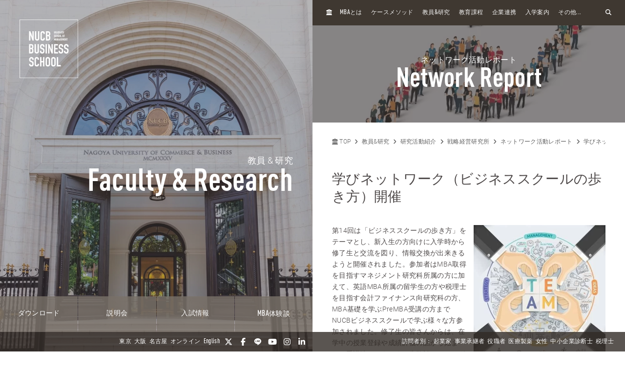

--- FILE ---
content_type: text/html; charset=UTF-8
request_url: https://mba.nucba.ac.jp/report/learning/entry-19181.html
body_size: 22394
content:

<!DOCTYPE html>
<html class="no-js" lang="ja">
<head>
<meta charset="UTF-8">
<link rel="preconnect" href="https://www.googletagmanager.com">
<link rel="preconnect" href="https://vts.zohopublic.com">
<link rel="preconnect" href="https://www.youtube.com">
<style>
@media (min-width:1024px) and (max-width:1439px){.acms-hide-lg{display:none!important}}@font-face{font-family:'DIN OT M';font-display:swap;src:url(/themes/mba2020/fonts/DINOT/DINOT-CondMedium.otf);src:url(/themes/mba2020/fonts/DINOT/DINOT-CondMedium.woff) format("woff"),url(/themes/mba2020/fonts/DINOT/DINOT-CondMedium.otf) format("opentype")}@font-face{font-family:'DIN OT B';font-display:swap;src:url(/themes/mba2020/fonts/DINOT/DINOT-CondBold.otf);src:url(/themes/mba2020/fonts/DINOT/DINOT-CondBold.woff) format("woff"),url(/themes/mba2020/fonts/DINOT/DINOT-CondBold.otf) format("opentype")}@font-face{font-family:Roboto;font-style:normal;font-weight:100;font-display:swap;src:local("Roboto Thin"),local("Roboto-Thin"),url(/themes/mba2020/fonts/Roboto/roboto-v20-latin-100.woff2) format("woff2"),url(/themes/mba2020/fonts/Roboto/roboto-v20-latin-100.woff) format("woff")}@font-face{font-family:Roboto;font-style:normal;font-weight:300;font-display:swap;src:local("Roboto Light"),local("Roboto-Light"),url(/themes/mba2020/fonts/Roboto/roboto-v20-latin-300.woff2) format("woff2"),url(/themes/mba2020/fonts/Roboto/roboto-v20-latin-300.woff) format("woff")}@font-face{font-family:Roboto;font-style:normal;font-weight:500;font-display:swap;src:local("Roboto Medium"),local("Roboto-Medium"),url(/themes/mba2020/fonts/Roboto/roboto-v20-latin-500.woff2) format("woff2"),url(/themes/mba2020/fonts/Roboto/roboto-v20-latin-500.woff) format("woff")}@font-face{font-family:'Noto Sans JP';font-style:normal;font-weight:100;font-display:swap;src:local("Noto Sans Japanese Thin"),local("NotoSansJapanese-Thin"),url(/themes/mba2020/fonts/Noto-Sans-JP/noto-sans-jp-v25-latin-100.woff2) format("woff2"),url(../fonts/noto-sans-jp-v25-latin-100.woff) format("woff")}@font-face{font-family:'Noto Sans JP';font-style:normal;font-weight:300;font-display:swap;src:local("Noto Sans Japanese Light"),local("NotoSansJapanese-Light"),url(/themes/mba2020/fonts/Noto-Sans-JP/noto-sans-jp-v25-latin-300.woff2) format("woff2"),url(/themes/mba2020/fonts/Noto-Sans-JP/noto-sans-jp-v25-latin-300.woff) format("woff")}@font-face{font-family:'Noto Sans JP';font-style:normal;font-weight:400;font-display:swap;src:local("Noto Sans Japanese Regular"),local("NotoSansJapanese-Regular"),url(/themes/mba2020/fonts/Noto-Sans-JP/noto-sans-jp-v25-latin-regular.woff2) format("woff2"),url(/themes/mba2020/fonts/Noto-Sans-JP/noto-sans-jp-v25-latin-regular.woff) format("woff")}@font-face{font-family:'Noto Sans JP';font-style:normal;font-weight:500;font-display:swap;src:local("Noto Sans Japanese Medium"),local("NotoSansJapanese-Medium"),url(/themes/mba2020/fonts/Noto-Sans-JP/noto-sans-jp-v25-latin-500.woff2) format("woff2"),url(/themes/mba2020/fonts/Noto-Sans-JP/noto-sans-jp-v25-latin-500.woff) format("woff")}html{line-height:1.15;-webkit-text-size-adjust:100%}body{margin:0}h1{margin:.67em 0;font-size:2em}a{background-color:transparent}img{border-style:none}button,input{margin:0;font-size:100%;font-family:inherit;line-height:1.15}button,input{overflow:visible}button{text-transform:none}[type=submit],button{-webkit-appearance:button}[type=submit]::-moz-focus-inner,button::-moz-focus-inner{padding:0;border-style:none}[type=submit]:-moz-focusring,button:-moz-focusring{outline:1px dotted ButtonText}::-webkit-file-upload-button{font:inherit;-webkit-appearance:button}html{height:100%}body{color:#4d4848;font-family:Roboto,"Noto Sans JP",-apple-system,BlinkMacSystemFont,"Segoe UI","Hiragino Sans","Hiragino Kaku Gothic ProN",Meiryo,sans-serif;font-weight:300;line-height:1.5;font-size:14px;word-break:break-word}body:lang(ja){font-feature-settings:"palt";letter-spacing:.025em}.list-unstyled{margin:0;padding:0;list-style:none}a{color:#006dd9;text-decoration:none;border:none}a:visited{color:#006dd9;text-decoration:none}.p-header-sp{position:fixed;top:0;box-sizing:border-box;width:100%;padding:0;overflow:hidden;background:#3f3831;z-index:6}.p-header-sp__wrap{box-sizing:border-box;display:flex;justify-content:space-between;flex:1;align-items:center;overflow:hidden;width:100%;height:56px;margin:0;padding:8px 20px;overflow:hidden;z-index:6}.p-header-sp-link{display:flex;font-family:"DIN OT B",Roboto,"Noto Sans JP",-apple-system,BlinkMacSystemFont,"Segoe UI","Hiragino Sans","Hiragino Kaku Gothic ProN",Meiryo,sans-serif;font-weight:500}.p-header-sp-link__wrap{display:flex;list-style:none;font-size:16px;padding:0;margin:0 8px}.p-header-sp-link__item a{padding:0 4px;color:#fff}.p-header-sp-link__item a,.p-header-sp-link__item a:link{color:#fff;text-decoration:none}.p-header-sp-link__item a:visited{color:#fff}.p-header-sp__title{margin:0;font-size:0}.p-header-sp__logo{z-index:6;height:33px}.c-btn-offcanvas-wrap{display:flex;align-items:center;position:unset;width:auto;height:auto;border-radius:unset;background-color:transparent}.c-btn-offcanvas{position:unset;display:block}.c-btn-offcanvas-btn{position:relative;display:block;width:30px;height:15px;background-image:url(/themes/mba2020/images/marker/icon_offcanvas_btn.svg)}@media screen and (min-width:1024px){.p-header-sp,.p-header-sp__logo{display:none}}.p-abroad-partner-map-bubble-title{-ms-grid-row:2;-ms-grid-column:2;margin-top:0;margin-bottom:10px;grid-area:gm-style-iw-d-right2}.p-abroad-partner-map-bubble-img{-ms-grid-row:1;-ms-grid-column:1;-ms-grid-column-span:2;display:block;width:200px;max-width:100%;height:auto;margin-bottom:10px;margin-right:10px;grid-area:gm-style-iw-d-top}.p-abroad-partner-map-bubble-flag{-ms-grid-row:2;-ms-grid-column:1;display:inline-block;width:30px;max-width:100%;height:auto;margin-bottom:10px;margin-right:8px;grid-area:gm-style-iw-d-left2}.p-abroad-partner-map-bubble-summary{-ms-grid-row:3;-ms-grid-column:1;-ms-grid-column-span:2;font-size:12px;margin-top:0;margin-bottom:0;grid-area:gm-style-iw-d-bottom}.p-unit-request__title{-ms-grid-row:1;-ms-grid-column:1;font-size:18px;margin-bottom:1em;text-align:center;font-weight:300;color:#463d35;grid-area:unit-request-title}.p-unit-request__img-wrap{-ms-grid-row:2;-ms-grid-column:1;margin-left:20px;grid-area:unit-request-img}.p-unit-request__text{-ms-grid-row:3;-ms-grid-column:1;font-size:14px;margin:20px 0 0;grid-area:unit-request-text;line-height:1.7}.p-unit-request__btn-wrap{-ms-grid-row:4;-ms-grid-column:1;margin:24px 0 0;grid-area:unit-request-btn;text-align:right}@media screen and (min-width:768px){.p-unit-request__title{-ms-grid-row:1;-ms-grid-column:1;margin:0;font-size:18px;text-align:left;grid-area:unit-request-title}.p-unit-request__img-wrap{-ms-grid-row:2;-ms-grid-column:1;grid-area:unit-request-img}.p-unit-request__text{-ms-grid-row:3;-ms-grid-column:1;font-size:14px;grid-area:unit-request-text}.p-unit-request__btn-wrap{-ms-grid-row:4;-ms-grid-column:1;grid-area:unit-request-btn;text-align:left}}.js-nav-overlay{background:#3f3831;opacity:.95}.p-offcanvas{position:relative;font-family:"DIN OT M",Roboto,"Noto Sans JP",-apple-system,BlinkMacSystemFont,"Segoe UI","Hiragino Sans","Hiragino Kaku Gothic ProN",Meiryo,sans-serif;z-index:102;padding:20px;padding-bottom:84px;overflow:scroll;box-sizing:border-box}.p-offcanvas .p-search-box{margin:20px auto;max-width:390px}.p-offcanvas .p-search-box__form-inner{display:flex;align-items:center;justify-content:space-between;background-color:#fff;border:1px solid #d8d5d5;border-radius:4px}.p-offcanvas .p-search-box__input{box-sizing:border-box;max-width:100%;padding:0;background:0 0;border:none;border-radius:0;-webkit-appearance:none;-moz-appearance:none;appearance:none;font-size:16px;font-weight:300;flex:1;padding:10px 10px 7px;font-family:Roboto,"Noto Sans JP",-apple-system,BlinkMacSystemFont,"Segoe UI","Hiragino Sans","Hiragino Kaku Gothic ProN",Meiryo,sans-serif}.p-offcanvas .p-search-box__input::-moz-placeholder{color:rgba(77,72,72,.4)}.p-offcanvas .p-search-box__input:-ms-input-placeholder{color:rgba(77,72,72,.4)}.p-offcanvas .p-search-box__submit{padding:0;background-color:transparent;border:none;-webkit-appearance:none;-moz-appearance:none;appearance:none;-ms-grid-row-align:stretch;align-self:stretch;padding:0 12px;color:#463d35}.p-offcanvas .p-search-box__submit-icon{font-size:18px;color:inherit}.c-btn-offcanvas-close{position:absolute;top:0;right:20px;color:#fff;font-weight:200;text-align:center;font-size:26px}.c-btn-offcanvas-close:visited{color:#fff;text-decoration:none}.c-offcanvas-nav{font-size:15px;width:100%;margin:0 0 0 33px;display:none}.c-offcanvas-nav__global-title{font-size:15px;margin:.67em 0 .67em 19px;font-weight:300}.c-offcanvas-nav__parent-link{display:flex;align-items:center;padding-top:3px;padding-bottom:3px}.c-offcanvas-nav__wrap{margin:0 auto 10px;max-width:390px}.c-offcanvas-nav__item{font-weight:300}.c-offcanvas-nav__item span{font-size:112%;line-height:1.28}.c-offcanvas-nav__item a{display:flex;color:#fff;padding-top:3px;padding-bottom:3px}.c-offcanvas-nav__item a:visited{color:#fff;text-decoration:none}.c-offcanvas-nav__item.is-child>a{padding-top:4px;padding-bottom:4px}.c-offcanvas-nav__title{font-size:15px;color:#d9d0bc;padding:5px 15px;border-left:4px solid #d9d0bc}.c-btn-offcanvas-close-line{position:relative;display:inline-block;width:20px;height:2px;background-color:#fff;transform:rotate(45deg)}.c-btn-offcanvas-close-line:after{position:absolute;display:block;width:20px;height:2px;background-color:#fff;transform:rotate(90deg);content:""}.c-offcanvas-nav__btn{position:relative;display:inline-block;width:14px;height:2px;background-color:#fff}.c-offcanvas-nav__btn:after{position:absolute;display:block;width:14px;height:2px;background-color:#fff;transform:rotate(90deg);content:"";opacity:1}.js-nav-overlay-content{position:fixed;overflow-y:scroll;overflow-x:hidden;z-index:101;top:0;right:0;bottom:0;left:0;display:none}.p-search-box__form-inner{display:flex;align-items:center;justify-content:space-between;width:100%;background-color:#fff;border:1px solid #d8d5d5;border-radius:4px}.p-search-box__input{box-sizing:border-box;max-width:100%;padding:0;background:0 0;border:none;border-radius:0;-webkit-appearance:none;-moz-appearance:none;appearance:none;font-size:16px;font-weight:300;flex:1;padding:10px 10px 7px;font-family:Roboto,"Noto Sans JP",-apple-system,BlinkMacSystemFont,"Segoe UI","Hiragino Sans","Hiragino Kaku Gothic ProN",Meiryo,sans-serif}.p-search-box__input::-moz-placeholder{color:rgba(77,72,72,.4)}.p-search-box__input:-ms-input-placeholder{color:rgba(77,72,72,.4)}.p-search-box__submit{padding:0;background-color:transparent;border:none;-webkit-appearance:none;-moz-appearance:none;appearance:none;-ms-grid-row-align:stretch;align-self:stretch;padding:0 12px;color:#463d35}.p-search-box__submit-icon{font-size:18px;color:inherit}@media all and (-ms-high-contrast:none) and (min-width:1024px){::-ms-backdrop{flex-basis:46%}}@media all and (-ms-high-contrast:none) and (min-width:1440px){::-ms-backdrop{flex-basis:22%}}.p-navigation a{color:#fff;white-space:normal}.p-navigation a:link,.p-navigation a:visited{color:#fff;opacity:1}.c-nav-list-sp,.page-top-btn{display:none}@media screen and (max-width:1023px){.c-nav-list-sp{position:fixed;bottom:0;z-index:200;width:100%;background-color:#3f3831;padding:0 20px;box-sizing:border-box;display:flex;justify-content:space-between;align-items:stretch}.c-nav-list-sp__list{margin:0;padding:0;list-style:none;font-size:12px;color:#fff;font-family:"DIN OT B",Roboto,"Noto Sans JP",-apple-system,BlinkMacSystemFont,"Segoe UI","Hiragino Sans","Hiragino Kaku Gothic ProN",Meiryo,sans-serif;font-weight:500;text-align:center;display:flex;justify-content:stretch;align-items:stretch;width:100%}.c-nav-list-sp__item{flex:1}.c-nav-list-sp__link{display:block;width:100%;height:100%;box-sizing:border-box;padding:1em 0}.c-nav-list-sp__link,.c-nav-list-sp__link:link{color:inherit;text-decoration:none}.c-nav-list-sp__link:visited{color:inherit}.c-nav-list-sp__icon{display:block;width:18px;height:18px;margin:0 auto 4px}.page-top-btn{display:block;position:fixed;right:10px;bottom:72px;z-index:6}.page-top-btn .fa-circle-chevron-up{color:#463d35;font-size:40px}.page-top-btn::before{content:"";display:block;position:absolute;top:6px;right:6px;width:32px;height:32px;background-color:#fff;border-radius:16px;z-index:-1}}@media (min-width:1024px) and (max-width:1439px){.acms-hide-lg{display:none!important}}@font-face{font-family:'DIN OT M';font-display:swap;src:url(/themes/mba2020/fonts/DINOT/DINOT-CondMedium.otf);src:url(/themes/mba2020/fonts/DINOT/DINOT-CondMedium.woff) format("woff"),url(/themes/mba2020/fonts/DINOT/DINOT-CondMedium.otf) format("opentype")}@font-face{font-family:'DIN OT B';font-display:swap;src:url(/themes/mba2020/fonts/DINOT/DINOT-CondBold.otf);src:url(/themes/mba2020/fonts/DINOT/DINOT-CondBold.woff) format("woff"),url(/themes/mba2020/fonts/DINOT/DINOT-CondBold.otf) format("opentype")}@font-face{font-family:Roboto;font-style:normal;font-weight:100;font-display:swap;src:local("Roboto Thin"),local("Roboto-Thin"),url(/themes/mba2020/fonts/Roboto/roboto-v20-latin-100.woff2) format("woff2"),url(/themes/mba2020/fonts/Roboto/roboto-v20-latin-100.woff) format("woff")}@font-face{font-family:Roboto;font-style:normal;font-weight:300;font-display:swap;src:local("Roboto Light"),local("Roboto-Light"),url(/themes/mba2020/fonts/Roboto/roboto-v20-latin-300.woff2) format("woff2"),url(/themes/mba2020/fonts/Roboto/roboto-v20-latin-300.woff) format("woff")}@font-face{font-family:Roboto;font-style:normal;font-weight:500;font-display:swap;src:local("Roboto Medium"),local("Roboto-Medium"),url(/themes/mba2020/fonts/Roboto/roboto-v20-latin-500.woff2) format("woff2"),url(/themes/mba2020/fonts/Roboto/roboto-v20-latin-500.woff) format("woff")}@font-face{font-family:'Noto Sans JP';font-style:normal;font-weight:100;font-display:swap;src:local("Noto Sans Japanese Thin"),local("NotoSansJapanese-Thin"),url(/themes/mba2020/fonts/Noto-Sans-JP/noto-sans-jp-v25-latin-100.woff2) format("woff2"),url(../fonts/noto-sans-jp-v25-latin-100.woff) format("woff")}@font-face{font-family:'Noto Sans JP';font-style:normal;font-weight:300;font-display:swap;src:local("Noto Sans Japanese Light"),local("NotoSansJapanese-Light"),url(/themes/mba2020/fonts/Noto-Sans-JP/noto-sans-jp-v25-latin-300.woff2) format("woff2"),url(/themes/mba2020/fonts/Noto-Sans-JP/noto-sans-jp-v25-latin-300.woff) format("woff")}@font-face{font-family:'Noto Sans JP';font-style:normal;font-weight:400;font-display:swap;src:local("Noto Sans Japanese Regular"),local("NotoSansJapanese-Regular"),url(/themes/mba2020/fonts/Noto-Sans-JP/noto-sans-jp-v25-latin-regular.woff2) format("woff2"),url(/themes/mba2020/fonts/Noto-Sans-JP/noto-sans-jp-v25-latin-regular.woff) format("woff")}@font-face{font-family:'Noto Sans JP';font-style:normal;font-weight:500;font-display:swap;src:local("Noto Sans Japanese Medium"),local("NotoSansJapanese-Medium"),url(/themes/mba2020/fonts/Noto-Sans-JP/noto-sans-jp-v25-latin-500.woff2) format("woff2"),url(/themes/mba2020/fonts/Noto-Sans-JP/noto-sans-jp-v25-latin-500.woff) format("woff")}html{line-height:1.15;-webkit-text-size-adjust:100%}body{margin:0}h1{margin:.67em 0;font-size:2em}a{background-color:transparent}img{border-style:none}button,input{margin:0;font-size:100%;font-family:inherit;line-height:1.15}button,input{overflow:visible}button{text-transform:none}[type=submit],button{-webkit-appearance:button}[type=submit]::-moz-focus-inner,button::-moz-focus-inner{padding:0;border-style:none}[type=submit]:-moz-focusring,button:-moz-focusring{outline:1px dotted ButtonText}::-webkit-file-upload-button{font:inherit;-webkit-appearance:button}.p-unit-request__title{-ms-grid-row:1;-ms-grid-column:1;font-size:18px;margin-bottom:1em;text-align:center;font-weight:300;color:#463d35;grid-area:unit-request-title}.p-unit-request__img-wrap{-ms-grid-row:2;-ms-grid-column:1;margin-left:20px;grid-area:unit-request-img}.p-unit-request__text{-ms-grid-row:3;-ms-grid-column:1;font-size:14px;margin:20px 0 0;grid-area:unit-request-text;line-height:1.7}.p-unit-request__btn-wrap{-ms-grid-row:4;-ms-grid-column:1;margin:24px 0 0;grid-area:unit-request-btn;text-align:right}@media screen and (min-width:768px){.p-unit-request__title{-ms-grid-row:1;-ms-grid-column:1;margin:0;font-size:18px;text-align:left;grid-area:unit-request-title}.p-unit-request__img-wrap{-ms-grid-row:2;-ms-grid-column:1;grid-area:unit-request-img}.p-unit-request__text{-ms-grid-row:3;-ms-grid-column:1;font-size:14px;grid-area:unit-request-text}.p-unit-request__btn-wrap{-ms-grid-row:4;-ms-grid-column:1;grid-area:unit-request-btn;text-align:left}}@media all and (-ms-high-contrast:none) and (min-width:1024px){::-ms-backdrop{flex-basis:46%}}@media all and (-ms-high-contrast:none) and (min-width:1440px){::-ms-backdrop{flex-basis:22%}}@font-face{font-family:'DIN OT M';font-display:swap;src:url(/themes/mba2020/fonts/DINOT/DINOT-CondMedium.otf);src:url(/themes/mba2020/fonts/DINOT/DINOT-CondMedium.woff) format("woff"),url(/themes/mba2020/fonts/DINOT/DINOT-CondMedium.otf) format("opentype")}@font-face{font-family:'DIN OT B';font-display:swap;src:url(/themes/mba2020/fonts/DINOT/DINOT-CondBold.otf);src:url(/themes/mba2020/fonts/DINOT/DINOT-CondBold.woff) format("woff"),url(/themes/mba2020/fonts/DINOT/DINOT-CondBold.otf) format("opentype")}@font-face{font-family:Roboto;font-style:normal;font-weight:100;font-display:swap;src:local("Roboto Thin"),local("Roboto-Thin"),url(/themes/mba2020/fonts/Roboto/roboto-v20-latin-100.woff2) format("woff2"),url(/themes/mba2020/fonts/Roboto/roboto-v20-latin-100.woff) format("woff")}@font-face{font-family:Roboto;font-style:normal;font-weight:300;font-display:swap;src:local("Roboto Light"),local("Roboto-Light"),url(/themes/mba2020/fonts/Roboto/roboto-v20-latin-300.woff2) format("woff2"),url(/themes/mba2020/fonts/Roboto/roboto-v20-latin-300.woff) format("woff")}@font-face{font-family:Roboto;font-style:normal;font-weight:500;font-display:swap;src:local("Roboto Medium"),local("Roboto-Medium"),url(/themes/mba2020/fonts/Roboto/roboto-v20-latin-500.woff2) format("woff2"),url(/themes/mba2020/fonts/Roboto/roboto-v20-latin-500.woff) format("woff")}@font-face{font-family:'Noto Sans JP';font-style:normal;font-weight:100;font-display:swap;src:local("Noto Sans Japanese Thin"),local("NotoSansJapanese-Thin"),url(/themes/mba2020/fonts/Noto-Sans-JP/noto-sans-jp-v25-latin-100.woff2) format("woff2"),url(../fonts/noto-sans-jp-v25-latin-100.woff) format("woff")}@font-face{font-family:'Noto Sans JP';font-style:normal;font-weight:300;font-display:swap;src:local("Noto Sans Japanese Light"),local("NotoSansJapanese-Light"),url(/themes/mba2020/fonts/Noto-Sans-JP/noto-sans-jp-v25-latin-300.woff2) format("woff2"),url(/themes/mba2020/fonts/Noto-Sans-JP/noto-sans-jp-v25-latin-300.woff) format("woff")}@font-face{font-family:'Noto Sans JP';font-style:normal;font-weight:400;font-display:swap;src:local("Noto Sans Japanese Regular"),local("NotoSansJapanese-Regular"),url(/themes/mba2020/fonts/Noto-Sans-JP/noto-sans-jp-v25-latin-regular.woff2) format("woff2"),url(/themes/mba2020/fonts/Noto-Sans-JP/noto-sans-jp-v25-latin-regular.woff) format("woff")}@font-face{font-family:'Noto Sans JP';font-style:normal;font-weight:500;font-display:swap;src:local("Noto Sans Japanese Medium"),local("NotoSansJapanese-Medium"),url(/themes/mba2020/fonts/Noto-Sans-JP/noto-sans-jp-v25-latin-500.woff2) format("woff2"),url(/themes/mba2020/fonts/Noto-Sans-JP/noto-sans-jp-v25-latin-500.woff) format("woff")}html{line-height:1.15;-webkit-text-size-adjust:100%}body{margin:0}h1{margin:.67em 0;font-size:2em}a{background-color:transparent}img{border-style:none}button,input{margin:0;font-size:100%;font-family:inherit;line-height:1.15}button,input{overflow:visible}button{text-transform:none}[type=submit],button{-webkit-appearance:button}[type=submit]::-moz-focus-inner,button::-moz-focus-inner{padding:0;border-style:none}[type=submit]:-moz-focusring,button:-moz-focusring{outline:1px dotted ButtonText}::-webkit-file-upload-button{font:inherit;-webkit-appearance:button}html{height:100%}body{color:#4d4848;font-family:Roboto,"Noto Sans JP",-apple-system,BlinkMacSystemFont,"Segoe UI","Hiragino Sans","Hiragino Kaku Gothic ProN",Meiryo,sans-serif;font-weight:300;line-height:1.5;font-size:14px;word-break:break-word}body:lang(ja){font-feature-settings:"palt";letter-spacing:.025em}.list-unstyled{margin:0;padding:0;list-style:none}a{color:#006dd9;text-decoration:none;border:none}a:visited{color:#006dd9;text-decoration:none}
</style>
<link rel="preload" href="/themes/mba2020/dest/bundle.css?date=20250714114206" as="style" onload="this.onload=null;this.rel='stylesheet'">
<link rel="preload" href="/themes/mba2020/css/custom.css?date=20220713141621" as="style" onload="this.onload=null;this.rel='stylesheet'">
<noscript><link rel="stylesheet" href="/themes/mba2020/dest/bundle.css?date=20250714114206"></noscript>
<script>
  /*! loadCSS. [c]2017 Filament Group, Inc. MIT License */
  /* This file is meant as a standalone workflow for
  - testing support for link[rel=preload]
  - enabling async CSS loading in browsers that do not support rel=preload
  - applying rel preload css once loaded, whether supported or not.
  */
  !function(t){"use strict";t.loadCSS||(t.loadCSS=function(){});var e=loadCSS.relpreload={};if(e.support=function(){var e;try{e=t.document.createElement("link").relList.supports("preload")}catch(t){e=!1}return function(){return e}}(),e.bindMediaToggle=function(t){var e=t.media||"all";function a(){t.addEventListener?t.removeEventListener("load",a):t.attachEvent&&t.detachEvent("onload",a),t.setAttribute("onload",null),t.media=e}t.addEventListener?t.addEventListener("load",a):t.attachEvent&&t.attachEvent("onload",a),setTimeout(function(){t.rel="stylesheet",t.media="only x"}),setTimeout(a,3e3)},e.poly=function(){if(!e.support())for(var a=t.document.getElementsByTagName("link"),n=0;n<a.length;n++){var o=a[n];"preload"!==o.rel||"style"!==o.getAttribute("as")||o.getAttribute("data-loadcss")||(o.setAttribute("data-loadcss",!0),e.bindMediaToggle(o))}},!e.support()){e.poly();var a=t.setInterval(e.poly,500);t.addEventListener?t.addEventListener("load",function(){e.poly(),t.clearInterval(a)}):t.attachEvent&&t.attachEvent("onload",function(){e.poly(),t.clearInterval(a)})}"undefined"!=typeof exports?exports.loadCSS=loadCSS:t.loadCSS=loadCSS}("undefined"!=typeof global?global:this);
</script>
<link rel="canonical" href="https://mba.nucba.ac.jp/report/learning/entry-19181.html" />
<title>
学びネットワーク（ビジネススクールの歩き方）開催 | 学びネットワーク | ネットワーク活動レポート | 名商大ビジネススクール - 国際認証MBA
</title>
<meta http-equiv="X-UA-Compatible" content="IE=edge">
<meta name="viewport" content="width=device-width, initial-scale=1.0, viewport-fit=cover">
<meta name="format-detection" content="telephone=no">
<meta property="og:url" content="https://mba.nucba.ac.jp/report/learning/entry-19181.html">
<meta property="og:site_name" content="名商大ビジネススクール - 国際認証MBA">
<meta property="og:title" content="学びネットワーク（ビジネススクールの歩き方）開催 | 学びネットワーク | ネットワーク活動レポート | 名商大ビジネススクール - 国際認証MBA">
<meta property="og:type" content="article">
<meta property="og:description" content="第14回は「NUCBの歩き方」をテーマとし、新入生の方向けに入学時から修了生と交流を図り、情報交換が出来きるようと開催されました。その為、参加者はMBA取得を目指すマネジメント研究科所属の方に加えて、英語MB...">
<meta property="og:image" content="https://mba.nucba.ac.jp/media/110/202011/2f85bca9d4b15841701306f11d35283b.jpg">
<meta property="og:image:secure_url" content="https://mba.nucba.ac.jp/media/110/202011/2f85bca9d4b15841701306f11d35283b.jpg" />
<meta name="thumbnail" content="https://mba.nucba.ac.jp/media/110/202011/2f85bca9d4b15841701306f11d35283b.jpg" />
<meta property="og:image:width" content="405" />
<meta property="og:image:height" content="405" />
<meta name="description" content="第14回は「NUCBの歩き方」をテーマとし、新入生の方向けに入学時から修了生と交流を図り、情報交換が出来きるようと開催されました。その為、参加者はMBA取得を目指すマネジメント研究科所属の方に加えて、英語MB...">
<meta name="twitter:title" content="学びネットワーク（ビジネススクールの歩き方）開催 | 学びネットワーク | ネットワーク活動レポート | 名商大ビジネススクール - 国際認証MBA">
<meta name="twitter:card" content="summary_large_image">
<meta name="twitter:domain" content="mba.nucba.ac.jp">
<meta name="twitter:image" content="https://mba.nucba.ac.jp/media/110/202011/2f85bca9d4b15841701306f11d35283b.jpg">
<meta name="twitter:site" content="@mba_jp">
<meta name="twitter:creator" content="@mba_jp">
<link rel="alternate" href="https://mba.nucba.ac.jp/report/learning/entry-19181.html" hreflang="ja">
<link rel="alternate" href="https://mba.nucba.ac.jp/en/report/learning/entry-19181.html" hreflang="en">
<style>
:root {
/* 余白ユニット */
--unit-space-sm : 1rem;
--unit-space-md : 2rem;
--unit-space-lg : 3rem;
}
</style>
<meta name="theme-color" content="#ffffff">
<link rel="icon" href="/favicon.svg" type="image/svg+xml">
<link rel="icon alternate" href="/favicon.png" type="image/png">
<link rel="apple-touch-icon" href="/apple-touch-icon.png">
<link rel="mask-icon" href="/safari-pinned-tab.svg" color="#554a40">
<link rel="icon" type="image/png" sizes="192x192" href="/android-chrome.png">
<link rel="alternate" type="application/rss+xml" title="RSS 2.0" href="https://mba.nucba.ac.jp/report/rss2.xml">
<script type="application/ld+json">
{
	"@context": "http://schema.org",
	"@type": "BreadcrumbList",
	"itemListElement":
	[
	{
		"@type": "ListItem",
		"position": 1,
		"item":
		{
		"@id": "https://mba.nucba.ac.jp/",
		"name": "TOP"
		}
	},{
		"@type": "ListItem",
		"position": 2,
		"item":
		{
		"@id": "https://mba.nucba.ac.jp/faculty-and-research/",
		"name": "教員&amp;研究"
		}
	},{
		"@type": "ListItem",
		"position": 3,
		"item":
		{
		"@id": "https://mba.nucba.ac.jp/research/",
		"name": "研究活動紹介"
		}
	},{
		"@type": "ListItem",
		"position": 4,
		"item":
		{
		"@id": "https://mba.nucba.ac.jp/strategic_management/",
		"name": "戦略経営研究所"
		}
	},{
		"@type": "ListItem",
		"position": 5,
		"item":
		{
		"@id": "https://mba.nucba.ac.jp/report/",
		"name": "ネットワーク活動レポート"
		}
	},
	{
		"@type": "ListItem",
		"position": 6,
		"item":
		{
		"@id": "https://mba.nucba.ac.jp/report/learning/",
		"name": "学びネットワーク"
		}
	},
	{
		"@type": "ListItem",
		"position": 7,
		"item":
		{
		"@id": "https://mba.nucba.ac.jp/report/learning/entry-19181.html",
		"name": "学びネットワーク（ビジネススクールの歩き方）開催"
		}
	}
	]
}
</script>
<link rel="stylesheet" href="/themes/mba2020/css/cookieconsent.css?date=20241101103659">
<script src="/js/library/jquery/jquery-3.5.1.min.js" charset="UTF-8"></script>
<script src="/acms.js?uaGroup=PC&amp;domains=mba.nucba.ac.jp&amp;jsDir=js/&amp;themesDir=/themes/&amp;bid=195&amp;cid=1244&amp;eid=19181&amp;bcd=report&amp;googleApiKey=AIzaSyAykkmDFHmJrPNgZpxGiX71D3b0_uZZVO8&amp;jQuery=3.5.1&amp;jQueryMigrate=migrate-3.0.1&amp;mediaClientResize=on&amp;fulltimeSSL=1&amp;v=04c20c04ad3ba12d6be4716951124588&amp;umfs=32M&amp;pms=64M&amp;mfu=100&amp;lgImg=:1600&amp;jpegQuality=95&amp;mediaLibrary=on&amp;edition=standard&amp;urlPreviewExpire=48&amp;timemachinePreviewDefaultDevice=PC&amp;ccd=learning&amp;ecd=entry-19181.html&amp;scriptRoot=/" charset="UTF-8" id="acms-js"></script>
<script src="/themes/mba2020/dest/vendor.chunk.js?date=20260114104206" async></script>
<script src="/themes/mba2020/dest/bundle.js?date=20260114104205" async></script>
<script type="text/plain" data-category="analytics">(function(w,d,s,l,i){w[l]=w[l]||[];w[l].push({'gtm.start':
new Date().getTime(),event:'gtm.js'});var f=d.getElementsByTagName(s)[0],
j=d.createElement(s),dl=l!='dataLayer'?'&l='+l:'';j.async=true;j.src=
'https://www.googletagmanager.com/gtm.js?id='+i+dl;f.parentNode.insertBefore(j,f);
})(window,document,'script','dataLayer','GTM-PRQNVV');</script>
<meta name="facebook-domain-verification" content="ssg281ydisyljykaoevdk59isxvhm9" />
<script src="/themes/mba2020/js/htmx.min.js?date=20240905114515"></script>
<meta name="csrf-token" content="0bbaeb3c00d49f30f2fb0d983ba0a7d3a8a253d13ce9be3b66950a62796c083d"><script type="text/javascript" src="/js/dest/vendor.js?date=20250324134425" charset="UTF-8" async defer></script>
<script type="text/javascript" src="/js/dest/index.js?date=20250326142623" charset="UTF-8" async defer></script>
<meta name="generator" content="a-blog cms" />
</head>
<body>
<noscript type="text/plain" data-category="analytics"><iframe src="https://www.googletagmanager.com/ns.html?id=GTM-PRQNVV"
height="0" width="0" style="display:none;visibility:hidden"></iframe></noscript>
<header class="p-header-sp js-scroll-height-sp">
<div class="p-header-sp__wrap">
<div class="p-header-sp__logo">
<p class="p-header-sp__title">
<a href="https://mba.nucba.ac.jp/" class="p-header-sp__logo">
<img src="/media/001/202009/logo.svg?v=20201202131223"
alt="NUCB BUSINESS SCHOOL - Graduate School of Management"
class="p-header-sp__logo" />
</a>
</p>
</div>
<div class="p-header-sp-link">
<ul class="p-header-sp-link__wrap">
<li class="p-header-sp-link__item"><a href="https://mba.nucba.ac.jp/en"><span>EN</span></a></li>
</ul>
<div class="acms-hide-lg acms-hide-xl c-btn-offcanvas-wrap">
<a class="c-btn-offcanvas js-nav-overlay-btn" aria-label="menu">
<nav>
<span class="c-btn-offcanvas-btn"></span>
</nav>
</a>
</div>
</div>
</div>
</header>
<a class="page-top-btn scrollTo" href="#" alt="Page TOP" aria-label="Page TOP"><i class="fas fa-circle-chevron-up"></i></a>
<div class="c-nav-list-sp">
<ul class="c-nav-list-sp__list">
<li class="c-nav-list-sp__item">
<a href="https://mba.nucba.ac.jp/download/?htmx=true" class="c-nav-list-sp__link js-viewing-indelible acms_no_rewrite">
<img class="c-nav-list-sp__icon" alt="" src="/media/125/202012/brochure.svg?v=20240521201724" />
ダウンロード
</a>
</li>
<li class="c-nav-list-sp__item">
<a href="/event/?htmx=true" class="c-nav-list-sp__link js-viewing-indelible acms_no_rewrite">
<img class="c-nav-list-sp__icon" alt="" src="/media/125/202012/infosession.svg?v=20240521201718" />
説明会
</a>
</li>
<li class="c-nav-list-sp__item">
<a href="/admission/information/?htmx=true" class="c-nav-list-sp__link js-viewing-indelible acms_no_rewrite">
<img class="c-nav-list-sp__icon" alt="" src="/media/001/202106/opencampus.svg?v=20240521201659" />
入試情報
</a>
</li>
<li class="c-nav-list-sp__item">
<a href="/event/#voice" class="c-nav-list-sp__link js-viewing-indelible acms_no_rewrite">
<img class="c-nav-list-sp__icon" alt="" src="/media/125/202012/application.svg?v=20240521201707" />
<span>MBA</span>体験談
</a>
</li>
</ul>
</div>
<div class="js-nav-overlay"></div>
<div class="js-nav-overlay-content is-active p-offcanvas">
<a class="c-btn-offcanvas-close js-nav-overlay-close-btn" aria-label="close"><span class="c-btn-offcanvas-close-line"></span></a>
<div class="p-campus-box">
<p class="p-campus-box__title">キャンパス</p>
<div class="p-campus-box__grid">
<div class="p-campus-box__item">
<a href="https://mba.nucba.ac.jp/event/tokyo/" class="p-campus-box__link">
<img src="/media/001/202406/tokyo.jpg?v=20240628164513" alt="東京校">
<span>東京校</span>
</a>
</div>
<div class="p-campus-box__item">
<a href="https://mba.nucba.ac.jp/event/osaka/" class="p-campus-box__link">
<img src="/media/001/202406/osaka.jpg?v=20240628164534" alt="大阪校">
<span>大阪校</span>
</a>
</div>
<div class="p-campus-box__item">
<a href="https://mba.nucba.ac.jp/event/nagoya/" class="p-campus-box__link">
<img src="/media/001/202406/nagoya.jpg?v=20240628164611" alt="名古屋校">
<span>名古屋校</span>
</a>
</div>
</div>
</div>
<nav class="">
<ul class="c-offcanvas-nav__wrap list-unstyled">
<li class="c-offcanvas-nav__item js-link-match">
<a class="c-offcanvas-nav__parent-link js-nav-toggle js-link-match-item js-link-match-parent" data-href="https://mba.nucba.ac.jp/about/?htmx=true">
<span class="c-offcanvas-nav__btn js-nav-btn"></span>
<p class="c-offcanvas-nav__global-title"><span>MBA</span>とは</p>
</a>
<div class="c-offcanvas-nav js-nav-toggle-contents">
<a class="c-offcanvas-nav__link" href="https://mba.nucba.ac.jp/about/?htmx=true"><span>MBA</span>とは トップへ</a>
<div class="c-offcanvas-nav__child-link is-child">
<p class="c-offcanvas-nav__title">ビジネススクール</p>
<ul class="c-offcanvas-nav__wrap is-child list-unstyled">
<li class="c-offcanvas-nav__item is-child list-unstyled">
<a href="https://mba.nucba.ac.jp/about-mba/" class="c-offcanvas-nav__link js-link-match-item"><span>MBA</span>とは</a>
</li>
<li class="c-offcanvas-nav__item is-child list-unstyled">
<a href="https://mba.nucba.ac.jp/about/reason/" class="c-offcanvas-nav__link js-link-match-item">選ばれる理由</a>
</li>
<li class="c-offcanvas-nav__item is-child list-unstyled">
<a href="https://mba.nucba.ac.jp/about/history/" class="c-offcanvas-nav__link js-link-match-item">建学の精神と歩み</a>
</li>
<li class="c-offcanvas-nav__item is-child list-unstyled">
<a href="https://mba.nucba.ac.jp/accreditation/" class="c-offcanvas-nav__link js-link-match-item">国際認証</a>
</li>
<li class="c-offcanvas-nav__item is-child list-unstyled">
<a href="https://mba.nucba.ac.jp/ranking/" class="c-offcanvas-nav__link js-link-match-item">国際ランキング</a>
</li>
<li class="c-offcanvas-nav__item is-child list-unstyled">
<a href="https://mba.nucba.ac.jp/about/management/" class="c-offcanvas-nav__link js-link-match-item">運営委員会</a>
</li>
<li class="c-offcanvas-nav__item is-child list-unstyled">
<a href="https://mba.nucba.ac.jp/about/facility/" class="c-offcanvas-nav__link js-link-match-item">学修環境</a>
</li>
<li class="c-offcanvas-nav__item is-child list-unstyled">
<a href="https://mba.nucba.ac.jp/business-school/" class="c-offcanvas-nav__link js-link-match-item">ビジネススクールとは</a>
</li>
<li class="c-offcanvas-nav__item is-child list-unstyled">
<a href="https://mba.nucba.ac.jp/facts-and-figures/" class="c-offcanvas-nav__link js-link-match-item">情報公開</a>
</li>
</ul>
</div>
<div class="c-offcanvas-nav__child-link is-child">
<p class="c-offcanvas-nav__title">ニュース</p>
<ul class="c-offcanvas-nav__wrap is-child list-unstyled">
<li class="c-offcanvas-nav__item is-child list-unstyled">
<a href="https://mba.nucba.ac.jp/news/" class="c-offcanvas-nav__link js-link-match-item">ニュース</a>
</li>
<li class="c-offcanvas-nav__item is-child list-unstyled">
<a href="https://mba.nucba.ac.jp/media/" class="c-offcanvas-nav__link js-link-match-item">メディア掲載</a>
</li>
<li class="c-offcanvas-nav__item is-child list-unstyled">
<a href="https://mba.nucba.ac.jp/press/" class="c-offcanvas-nav__link js-link-match-item">プレスリリース</a>
</li>
<li class="c-offcanvas-nav__item is-child list-unstyled">
<a href="https://mba.nucba.ac.jp/faq/" class="c-offcanvas-nav__link js-link-match-item">よくある質問</a>
</li>
<li class="c-offcanvas-nav__item is-child list-unstyled">
<p class="c-offcanvas-nav__item__not-link">アナウンス</p>
</li>
<li class="c-offcanvas-nav__item is-child list-unstyled">
<a href="https://docs.google.com/forms/d/e/1FAIpQLSf9aeev4QfRJDkyX-nyhJ4_ELkP38zjFVbA6buOTq9qZ1UQjg/viewform" class="c-offcanvas-nav__link js-link-match-item">桜植樹寄付募集（90周年記念事業）</a>
</li>
</ul>
</div>
</div>
</li>
<li class="c-offcanvas-nav__item js-link-match">
<a class="c-offcanvas-nav__parent-link js-nav-toggle js-link-match-item js-link-match-parent" data-href="https://mba.nucba.ac.jp/case-method/">
<span class="c-offcanvas-nav__btn js-nav-btn"></span>
<p class="c-offcanvas-nav__global-title">ケースメソッド</p>
</a>
<div class="c-offcanvas-nav js-nav-toggle-contents">
<a class="c-offcanvas-nav__link" href="https://mba.nucba.ac.jp/case-method/">ケースメソッド トップへ</a>
<div class="c-offcanvas-nav__child-link is-child">
<p class="c-offcanvas-nav__title">ケースメソッド</p>
<ul class="c-offcanvas-nav__wrap is-child list-unstyled">
<li class="c-offcanvas-nav__item is-child list-unstyled">
<a href="https://mba.nucba.ac.jp/about-mba/case.html" class="c-offcanvas-nav__link js-link-match-item">ケースメソッドとは</a>
</li>
<li class="c-offcanvas-nav__item is-child list-unstyled">
<a href="https://mba.nucba.ac.jp/case-research/" class="c-offcanvas-nav__link js-link-match-item">ケースメソッド研究所</a>
</li>
<li class="c-offcanvas-nav__item is-child list-unstyled">
<a href="https://www.youtube.com/channel/UCHL06BDEohuWH1Ud8cWUoWQ" class="c-offcanvas-nav__link js-link-match-item">ケースメソッド<span>MBA</span>（動画）</a>
</li>
<li class="c-offcanvas-nav__item is-child list-unstyled">
<a href="https://mba.nucba.ac.jp/case-method/books/" class="c-offcanvas-nav__link js-link-match-item">ケースメソッド<span>MBA</span>（書籍）</a>
</li>
</ul>
</div>
<div class="c-offcanvas-nav__child-link is-child">
<p class="c-offcanvas-nav__title">ケースライブラリ</p>
<ul class="c-offcanvas-nav__wrap is-child list-unstyled">
<li class="c-offcanvas-nav__item is-child list-unstyled">
<a href="https://mba.nucba.ac.jp/case/ccj.html" class="c-offcanvas-nav__link js-link-match-item">日本ケースセンター</a>
</li>
<li class="c-offcanvas-nav__item is-child list-unstyled">
<a href="https://mba.nucba.ac.jp/case/" class="c-offcanvas-nav__link js-link-match-item">学内開発ケース</a>
</li>
<li class="c-offcanvas-nav__item is-child list-unstyled">
<a href="https://mba.nucba.ac.jp/case/award/" class="c-offcanvas-nav__link js-link-match-item">アワードケース</a>
</li>
</ul>
</div>
</div>
</li>
<li class="c-offcanvas-nav__item js-link-match">
<a class="c-offcanvas-nav__parent-link js-nav-toggle js-link-match-item js-link-match-parent" data-href="https://mba.nucba.ac.jp/faculty-and-research">
<span class="c-offcanvas-nav__btn js-nav-btn"></span>
<p class="c-offcanvas-nav__global-title">教員<span>&</span>研究</p>
</a>
<div class="c-offcanvas-nav js-nav-toggle-contents">
<a class="c-offcanvas-nav__link" href="https://mba.nucba.ac.jp/faculty-and-research">教員<span>&</span>研究 トップへ</a>
<div class="c-offcanvas-nav__child-link is-child">
<p class="c-offcanvas-nav__title">教員情報</p>
<ul class="c-offcanvas-nav__wrap is-child list-unstyled">
<li class="c-offcanvas-nav__item is-child list-unstyled">
<a href="https://mba.nucba.ac.jp/faculty" class="c-offcanvas-nav__link js-link-match-item">教員一覧</a>
</li>
<li class="c-offcanvas-nav__item is-child list-unstyled">
<a href="https://mba.nucba.ac.jp/research" class="c-offcanvas-nav__link js-link-match-item">研究活動紹介</a>
</li>
<li class="c-offcanvas-nav__item is-child list-unstyled">
<a href="https://mba.nucba.ac.jp/research/publish" class="c-offcanvas-nav__link js-link-match-item">教員出版物</a>
</li>
<li class="c-offcanvas-nav__item is-child list-unstyled">
<a href="https://info3.nucba.ac.jp/syllabus/syllabus_list.php?school_code=2" class="c-offcanvas-nav__link js-link-match-item">講義計画書</a>
</li>
</ul>
</div>
<div class="c-offcanvas-nav__child-link is-child">
<p class="c-offcanvas-nav__title">リーダーシップ研究機構</p>
<ul class="c-offcanvas-nav__wrap is-child list-unstyled">
<li class="c-offcanvas-nav__item is-child list-unstyled">
<p class="c-offcanvas-nav__item__not-link">ビジネスレビュー</p>
</li>
<li class="c-offcanvas-nav__item is-child list-unstyled">
<a href="https://mba.nucba.ac.jp/research/article" class="c-offcanvas-nav__link js-link-match-item">名商大ビジネスレビュー</a>
</li>
<li class="c-offcanvas-nav__item is-child list-unstyled">
<p class="c-offcanvas-nav__item__not-link">リサーチセンター</p>
</li>
<li class="c-offcanvas-nav__item is-child list-unstyled">
<a href="https://mba.nucba.ac.jp/succession/" class="c-offcanvas-nav__link js-link-match-item">事業承継研究所</a>
</li>
<li class="c-offcanvas-nav__item is-child list-unstyled">
<a href="https://mba.nucba.ac.jp/entre/" class="c-offcanvas-nav__link js-link-match-item">事業構想研究所</a>
</li>
<li class="c-offcanvas-nav__item is-child list-unstyled">
<a href="https://mba.nucba.ac.jp/case-research/" class="c-offcanvas-nav__link js-link-match-item">ケースメソッド研究所</a>
</li>
<li class="c-offcanvas-nav__item is-child list-unstyled">
<a href="https://mba.nucba.ac.jp/strategic_management/" class="c-offcanvas-nav__link js-link-match-item">戦略経営研究所</a>
</li>
</ul>
</div>
</div>
</li>
<li class="c-offcanvas-nav__item js-link-match">
<a class="c-offcanvas-nav__parent-link js-nav-toggle js-link-match-item js-link-match-parent" data-href="https://mba.nucba.ac.jp/program">
<span class="c-offcanvas-nav__btn js-nav-btn"></span>
<p class="c-offcanvas-nav__global-title">教育課程</p>
</a>
<div class="c-offcanvas-nav js-nav-toggle-contents">
<a class="c-offcanvas-nav__link" href="https://mba.nucba.ac.jp/program">教育課程 トップへ</a>
<div class="c-offcanvas-nav__child-link is-child">
<p class="c-offcanvas-nav__title">学位課程</p>
<ul class="c-offcanvas-nav__wrap is-child list-unstyled">
<li class="c-offcanvas-nav__item is-child list-unstyled">
<p class="c-offcanvas-nav__item__not-link">修士課程</p>
</li>
<li class="c-offcanvas-nav__item is-child list-unstyled">
<a href="https://mba.nucba.ac.jp/program/emba" class="c-offcanvas-nav__link js-link-match-item"><span>Executive MBA</span></a>
</li>
<li class="c-offcanvas-nav__item is-child list-unstyled">
<a href="https://mba.nucba.ac.jp/program/mba" class="c-offcanvas-nav__link js-link-match-item"><span>MBA - JP/EN</span></a>
</li>
<li class="c-offcanvas-nav__item is-child list-unstyled">
<a href="https://mba.nucba.ac.jp/program/management" class="c-offcanvas-nav__link js-link-match-item"><span>MSc in Management - EN</span></a>
</li>
<li class="c-offcanvas-nav__item is-child list-unstyled">
<a href="https://mba.nucba.ac.jp/en/program/msba" class="c-offcanvas-nav__link js-link-match-item"><span>MSc in Business Analytics - EN</span></a>
</li>
<li class="c-offcanvas-nav__item is-child list-unstyled">
<a href="https://mba.nucba.ac.jp/program/tax" class="c-offcanvas-nav__link js-link-match-item"><span>MSc in Taxation & Accounting</span></a>
</li>
<li class="c-offcanvas-nav__item is-child list-unstyled">
<p class="c-offcanvas-nav__item__not-link">複数学位課程</p>
</li>
<li class="c-offcanvas-nav__item is-child list-unstyled">
<a href="https://mba.nucba.ac.jp/abroad/double-degree/" class="c-offcanvas-nav__link js-link-match-item">ダブルディグリー提携大学</a>
</li>
<li class="c-offcanvas-nav__item is-child list-unstyled">
<p class="c-offcanvas-nav__item__not-link">修了認定課程</p>
</li>
<li class="c-offcanvas-nav__item is-child list-unstyled">
<a href="https://mba.nucba.ac.jp/premba/" class="c-offcanvas-nav__link js-link-match-item">オンライン<span>MBA</span>入門</a>
</li>
</ul>
</div>
<div class="c-offcanvas-nav__child-link is-child">
<p class="c-offcanvas-nav__title">社会人教育</p>
<ul class="c-offcanvas-nav__wrap is-child list-unstyled">
<li class="c-offcanvas-nav__item is-child list-unstyled">
<p class="c-offcanvas-nav__item__not-link">履修証明課程</p>
</li>
<li class="c-offcanvas-nav__item is-child list-unstyled">
<a href="https://mba.nucba.ac.jp/program/leadership/" class="c-offcanvas-nav__link js-link-match-item">リーダーシップ養成 - AMP</a>
</li>
<li class="c-offcanvas-nav__item is-child list-unstyled">
<a href="https://mba.nucba.ac.jp/program/plus/" class="c-offcanvas-nav__link js-link-match-item"><span>MBA Plus</span></a>
</li>
<li class="c-offcanvas-nav__item is-child list-unstyled">
<a href="https://mba.nucba.ac.jp/program/basics/" class="c-offcanvas-nav__link js-link-match-item"><span>MBA Basics</span></a>
</li>
<li class="c-offcanvas-nav__item is-child list-unstyled">
<a href="https://mba.nucba.ac.jp/program/basic/" class="c-offcanvas-nav__link js-link-match-item"><span>MBA</span>基礎（教育訓練指定講座）</a>
</li>
<li class="c-offcanvas-nav__item is-child list-unstyled">
<p class="c-offcanvas-nav__item__not-link">公開講座</p>
</li>
<li class="c-offcanvas-nav__item is-child list-unstyled">
<a href="https://mba.nucba.ac.jp/open-seminar/" class="c-offcanvas-nav__link js-link-match-item">特別講演</a>
</li>
</ul>
</div>
<div class="c-offcanvas-nav__child-link is-child">
<ul class="c-offcanvas-nav__wrap is-child list-unstyled">
<li class="c-offcanvas-nav__item is-child list-unstyled">
<p class="c-offcanvas-nav__item__not-link">単科課程（科目履修制度）</p>
</li>
<li class="c-offcanvas-nav__item is-child list-unstyled">
<a href="https://mba.nucba.ac.jp/program/essentials/" class="c-offcanvas-nav__link js-link-match-item"><span>MBA</span>単科を検索する</a>
</li>
<li class="c-offcanvas-nav__item is-child list-unstyled">
<a href="https://mba.nucba.ac.jp/program/focused/" class="c-offcanvas-nav__link js-link-match-item">年間スケジュール</a>
</li>
<li class="c-offcanvas-nav__item is-child list-unstyled">
<a href="https://mba.nucba.ac.jp/program/essentials/#theme=finance" class="c-offcanvas-nav__link js-link-match-item">会計 & ファイナンス</a>
</li>
<li class="c-offcanvas-nav__item is-child list-unstyled">
<a href="https://mba.nucba.ac.jp/program/essentials/#theme=marketing" class="c-offcanvas-nav__link js-link-match-item">マーケティング</a>
</li>
<li class="c-offcanvas-nav__item is-child list-unstyled">
<a href="https://mba.nucba.ac.jp/program/essentials/#theme=leadership" class="c-offcanvas-nav__link js-link-match-item">リーダーシップ</a>
</li>
<li class="c-offcanvas-nav__item is-child list-unstyled">
<a href="https://mba.nucba.ac.jp/program/essentials/#theme=management" class="c-offcanvas-nav__link js-link-match-item">マネジメント</a>
</li>
<li class="c-offcanvas-nav__item is-child list-unstyled">
<a href="https://mba.nucba.ac.jp/program/essentials/#theme=innovation" class="c-offcanvas-nav__link js-link-match-item">デジタル変革 & イノベーション</a>
</li>
<li class="c-offcanvas-nav__item is-child list-unstyled">
<a href="https://mba.nucba.ac.jp/program/essentials/#theme=healthcare" class="c-offcanvas-nav__link js-link-match-item">ヘルスケア経営</a>
</li>
<li class="c-offcanvas-nav__item is-child list-unstyled">
<a href="https://mba.nucba.ac.jp/program/essentials/#theme=management" class="c-offcanvas-nav__link js-link-match-item">経営戦略</a>
</li>
<li class="c-offcanvas-nav__item is-child list-unstyled">
<a href="https://mba.nucba.ac.jp/program/essentials/#theme=business" class="c-offcanvas-nav__link js-link-match-item">起業家育成 & 事業承継</a>
</li>
</ul>
</div>
</div>
</li>
<li class="c-offcanvas-nav__item js-link-match">
<a class="c-offcanvas-nav__parent-link js-nav-toggle js-link-match-item js-link-match-parent" data-href="https://mba.nucba.ac.jp/corporate">
<span class="c-offcanvas-nav__btn js-nav-btn"></span>
<p class="c-offcanvas-nav__global-title">企業連携</p>
</a>
<div class="c-offcanvas-nav js-nav-toggle-contents">
<a class="c-offcanvas-nav__link" href="https://mba.nucba.ac.jp/corporate">企業連携 トップへ</a>
<div class="c-offcanvas-nav__child-link is-child">
<p class="c-offcanvas-nav__title">企業研修</p>
<ul class="c-offcanvas-nav__wrap is-child list-unstyled">
<li class="c-offcanvas-nav__item is-child list-unstyled">
<p class="c-offcanvas-nav__item__not-link">管理職教育</p>
</li>
<li class="c-offcanvas-nav__item is-child list-unstyled">
<a href="https://mba.nucba.ac.jp/corporate/" class="c-offcanvas-nav__link js-link-match-item"><span>Corporate MBA</span></a>
</li>
<li class="c-offcanvas-nav__item is-child list-unstyled">
<a href="https://mba.nucba.ac.jp/program/nikkei/" class="c-offcanvas-nav__link js-link-match-item">日経ビジネススクール連携講座</a>
</li>
<li class="c-offcanvas-nav__item is-child list-unstyled">
<a href="https://mba.nucba.ac.jp/project/" class="c-offcanvas-nav__link js-link-match-item">実践逸品塾</a>
</li>
<li class="c-offcanvas-nav__item is-child list-unstyled">
<a href="https://mba.nucba.ac.jp/program/case-writing/" class="c-offcanvas-nav__link js-link-match-item">プロジェクト研究</a>
</li>
</ul>
</div>
<div class="c-offcanvas-nav__child-link is-child">
<p class="c-offcanvas-nav__title">企業派遣</p>
<ul class="c-offcanvas-nav__wrap is-child list-unstyled">
<li class="c-offcanvas-nav__item is-child list-unstyled">
<p class="c-offcanvas-nav__item__not-link">学位教育</p>
</li>
<li class="c-offcanvas-nav__item is-child list-unstyled">
<a href="https://mba.nucba.ac.jp/admission/information/#corporate" class="c-offcanvas-nav__link js-link-match-item">事業承継 / 企業派遣の方</a>
</li>
<li class="c-offcanvas-nav__item is-child list-unstyled">
<a href="support/scholarship/kyufu.html#corporate" class="c-offcanvas-nav__link js-link-match-item">人材開発支援助成金</a>
</li>
<li class="c-offcanvas-nav__item is-child list-unstyled">
<a href="https://mba.nucba.ac.jp/event/" class="c-offcanvas-nav__link js-link-match-item">説明会&体験クラス情報</a>
</li>
<li class="c-offcanvas-nav__item is-child list-unstyled">
<a href="https://www.jicoo.com/t/KLoqeQvKvnE3/e/jfhoTHnNYZNJ" class="c-offcanvas-nav__link js-link-match-item">個別相談予約</a>
</li>
</ul>
</div>
</div>
</li>
<li class="c-offcanvas-nav__item js-link-match">
<a class="c-offcanvas-nav__parent-link js-nav-toggle js-link-match-item js-link-match-parent" data-href="https://mba.nucba.ac.jp/admission">
<span class="c-offcanvas-nav__btn js-nav-btn"></span>
<p class="c-offcanvas-nav__global-title">入学案内</p>
</a>
<div class="c-offcanvas-nav js-nav-toggle-contents">
<a class="c-offcanvas-nav__link" href="https://mba.nucba.ac.jp/admission">入学案内 トップへ</a>
<div class="c-offcanvas-nav__child-link is-child">
<p class="c-offcanvas-nav__title">入学案内</p>
<ul class="c-offcanvas-nav__wrap is-child list-unstyled">
<li class="c-offcanvas-nav__item is-child list-unstyled">
<p class="c-offcanvas-nav__item__not-link">出願者の方</p>
</li>
<li class="c-offcanvas-nav__item is-child list-unstyled">
<a href="https://mba.nucba.ac.jp/admission/information/" class="c-offcanvas-nav__link js-link-match-item">入試情報</a>
</li>
<li class="c-offcanvas-nav__item is-child list-unstyled">
<a href="https://mba.nucba.ac.jp/admission/premba-information/" class="c-offcanvas-nav__link js-link-match-item">入試情報（<span>PreMBA</span>）</a>
</li>
<li class="c-offcanvas-nav__item is-child list-unstyled">
<a href="https://gsmexam.nucba.ac.jp/net/exam/1-select.html" class="c-offcanvas-nav__link js-link-match-item">オンライン出願</a>
</li>
<li class="c-offcanvas-nav__item is-child list-unstyled">
<p class="c-offcanvas-nav__item__not-link">合格者の方</p>
</li>
<li class="c-offcanvas-nav__item is-child list-unstyled">
<a href="https://mba.nucba.ac.jp/support/scholarship/kyufu.html" class="c-offcanvas-nav__link js-link-match-item">教育訓練給付制度（最大128万円）</a>
</li>
<li class="c-offcanvas-nav__item is-child list-unstyled">
<a href="https://mba.nucba.ac.jp/admission/tuition/" class="c-offcanvas-nav__link js-link-match-item">学費一覧</a>
</li>
</ul>
</div>
<div class="c-offcanvas-nav__child-link is-child">
<p class="c-offcanvas-nav__title">説明会案内</p>
<ul class="c-offcanvas-nav__wrap is-child list-unstyled">
<li class="c-offcanvas-nav__item is-child list-unstyled">
<p class="c-offcanvas-nav__item__not-link">検討者の方</p>
</li>
<li class="c-offcanvas-nav__item is-child list-unstyled">
<a href="https://mba.nucba.ac.jp/event/tokyo/" class="c-offcanvas-nav__link js-link-match-item">東京校</a>
</li>
<li class="c-offcanvas-nav__item is-child list-unstyled">
<a href="https://mba.nucba.ac.jp/event/osaka/" class="c-offcanvas-nav__link js-link-match-item">大阪校</a>
</li>
<li class="c-offcanvas-nav__item is-child list-unstyled">
<a href="https://mba.nucba.ac.jp/event/nagoya/" class="c-offcanvas-nav__link js-link-match-item">名古屋校</a>
</li>
<li class="c-offcanvas-nav__item is-child list-unstyled">
<a href="https://mba.nucba.ac.jp/event/#form" class="c-offcanvas-nav__link js-link-match-item">個別相談フォーム</a>
</li>
<li class="c-offcanvas-nav__item is-child list-unstyled">
<p class="c-offcanvas-nav__item__not-link">関連資料</p>
</li>
<li class="c-offcanvas-nav__item is-child list-unstyled">
<a href="https://mba.nucba.ac.jp/download/" class="c-offcanvas-nav__link js-link-match-item">資料ダウンロード</a>
</li>
<li class="c-offcanvas-nav__item is-child list-unstyled">
<a href="https://mba.nucba.ac.jp/faq/admission/" class="c-offcanvas-nav__link js-link-match-item">よくある質問</a>
</li>
</ul>
</div>
<div class="c-offcanvas-nav__child-link is-child">
<ul class="c-offcanvas-nav__wrap is-child list-unstyled">
<li class="c-offcanvas-nav__item is-child list-unstyled">
<p class="c-offcanvas-nav__item__not-link">企業・法人の方</p>
</li>
<li class="c-offcanvas-nav__item is-child list-unstyled">
<a href="https://mba.nucba.ac.jp/admission/information/#corporate" class="c-offcanvas-nav__link js-link-match-item">事業承継 / 企業派遣の方</a>
</li>
</ul>
</div>
</div>
</li>
<li class="c-offcanvas-nav__item js-link-match">
<a class="c-offcanvas-nav__parent-link js-nav-toggle js-link-match-item js-link-match-parent" data-href="https://mba.nucba.ac.jp/abroad/">
<span class="c-offcanvas-nav__btn js-nav-btn"></span>
<p class="c-offcanvas-nav__global-title">国際交流</p>
</a>
<div class="c-offcanvas-nav js-nav-toggle-contents">
<a class="c-offcanvas-nav__link" href="https://mba.nucba.ac.jp/abroad/">国際交流 トップへ</a>
<div class="c-offcanvas-nav__child-link is-child">
<p class="c-offcanvas-nav__title">国際課程</p>
<ul class="c-offcanvas-nav__wrap is-child list-unstyled">
<li class="c-offcanvas-nav__item is-child list-unstyled">
<a href="https://mba.nucba.ac.jp/abroad/exchange/" class="c-offcanvas-nav__link js-link-match-item">交換留学制度</a>
</li>
<li class="c-offcanvas-nav__item is-child list-unstyled">
<a href="https://mba.nucba.ac.jp/abroad/double-degree/" class="c-offcanvas-nav__link js-link-match-item">ダブルディグリー</a>
</li>
<li class="c-offcanvas-nav__item is-child list-unstyled">
<a href="https://mba.nucba.ac.jp/abroad/double-degree/dx.html" class="c-offcanvas-nav__link js-link-match-item"><span>MBA + </span>データサイエンス</a>
</li>
</ul>
</div>
<div class="c-offcanvas-nav__child-link is-child">
<p class="c-offcanvas-nav__title">国際ネットワーク</p>
<ul class="c-offcanvas-nav__wrap is-child list-unstyled">
<li class="c-offcanvas-nav__item is-child list-unstyled">
<a href="https://mba.nucba.ac.jp/partner/" class="c-offcanvas-nav__link js-link-match-item">交換留学提携校</a>
</li>
<li class="c-offcanvas-nav__item is-child list-unstyled">
<a href="https://mba.nucba.ac.jp/abroad-report/" class="c-offcanvas-nav__link js-link-match-item">留学レポート</a>
</li>
</ul>
</div>
</div>
</li>
<li class="c-offcanvas-nav__item js-link-match">
<a class="c-offcanvas-nav__parent-link js-nav-toggle js-link-match-item js-link-match-parent" data-href="https://mba.nucba.ac.jp/career/">
<span class="c-offcanvas-nav__btn js-nav-btn"></span>
<p class="c-offcanvas-nav__global-title">キャリア</p>
</a>
<div class="c-offcanvas-nav js-nav-toggle-contents">
<a class="c-offcanvas-nav__link" href="https://mba.nucba.ac.jp/career/">キャリア トップへ</a>
<div class="c-offcanvas-nav__child-link is-child">
<p class="c-offcanvas-nav__title">キャリア</p>
<ul class="c-offcanvas-nav__wrap is-child list-unstyled">
<li class="c-offcanvas-nav__item is-child list-unstyled">
<a href="https://mba.nucba.ac.jp/career/" class="c-offcanvas-nav__link js-link-match-item">キャリア支援</a>
</li>
<li class="c-offcanvas-nav__item is-child list-unstyled">
<a href="https://mba.nucba.ac.jp/career/alumni.html" class="c-offcanvas-nav__link js-link-match-item">修了生の声</a>
</li>
</ul>
</div>
<div class="c-offcanvas-nav__child-link is-child">
<p class="c-offcanvas-nav__title">ネットワーク</p>
<ul class="c-offcanvas-nav__wrap is-child list-unstyled">
<li class="c-offcanvas-nav__item is-child list-unstyled">
<a href="https://mba.nucba.ac.jp/strategic_management/healthcare/" class="c-offcanvas-nav__link js-link-match-item">製薬医療</a>
</li>
<li class="c-offcanvas-nav__item is-child list-unstyled">
<a href="https://mba.nucba.ac.jp/strategic_management/finance/" class="c-offcanvas-nav__link js-link-match-item">ファイナンス</a>
</li>
<li class="c-offcanvas-nav__item is-child list-unstyled">
<a href="https://mba.nucba.ac.jp/strategic_management/family-business/" class="c-offcanvas-nav__link js-link-match-item">事業承継</a>
</li>
<li class="c-offcanvas-nav__item is-child list-unstyled">
<a href="https://mba.nucba.ac.jp/strategic_management/doctoral-programs/" class="c-offcanvas-nav__link js-link-match-item">研究人材支援</a>
</li>
<li class="c-offcanvas-nav__item is-child list-unstyled">
<a href="https://mba.nucba.ac.jp/strategic_management/business-model/" class="c-offcanvas-nav__link js-link-match-item">事業構想</a>
</li>
<li class="c-offcanvas-nav__item is-child list-unstyled">
<a href="https://mba.nucba.ac.jp/strategic_management/international/" class="c-offcanvas-nav__link js-link-match-item">国際交流</a>
</li>
<li class="c-offcanvas-nav__item is-child list-unstyled">
<a href="https://mba.nucba.ac.jp/strategic_management/gastronomy/" class="c-offcanvas-nav__link js-link-match-item">美食文化</a>
</li>
<li class="c-offcanvas-nav__item is-child list-unstyled">
<a href="https://mba.nucba.ac.jp/strategic_management/taxandaccounting/" class="c-offcanvas-nav__link js-link-match-item">税理士・公認会計士</a>
</li>
<li class="c-offcanvas-nav__item is-child list-unstyled">
<a href="https://mba.nucba.ac.jp/strategic_management/startup/" class="c-offcanvas-nav__link js-link-match-item">スタートアップ経営</a>
</li>
</ul>
</div>
<div class="c-offcanvas-nav__child-link is-child">
<ul class="c-offcanvas-nav__wrap is-child list-unstyled">
<li class="c-offcanvas-nav__item is-child list-unstyled">
<a href="https://mba.nucba.ac.jp/strategic_management/business-consulting/" class="c-offcanvas-nav__link js-link-match-item">経営支援</a>
</li>
<li class="c-offcanvas-nav__item is-child list-unstyled">
<a href="https://mba.nucba.ac.jp/strategic_management/technology-management/" class="c-offcanvas-nav__link js-link-match-item">技術経営</a>
</li>
<li class="c-offcanvas-nav__item is-child list-unstyled">
<a href="https://mba.nucba.ac.jp/strategic_management/freelance/" class="c-offcanvas-nav__link js-link-match-item">エフェクチュエーション</a>
</li>
<li class="c-offcanvas-nav__item is-child list-unstyled">
<a href="https://mba.nucba.ac.jp/strategic_management/women-leaders/" class="c-offcanvas-nav__link js-link-match-item">女性リーダー</a>
</li>
<li class="c-offcanvas-nav__item is-child list-unstyled">
<a href="https://mba.nucba.ac.jp/strategic_management/learning/" class="c-offcanvas-nav__link js-link-match-item">学びネットワーク</a>
</li>
<li class="c-offcanvas-nav__item is-child list-unstyled">
<a href="https://mba.nucba.ac.jp/strategic_management/alumni/" class="c-offcanvas-nav__link js-link-match-item">同窓会</a>
</li>
<li class="c-offcanvas-nav__item is-child list-unstyled">
<a href="https://mba.nucba.ac.jp/strategic_management/golf/" class="c-offcanvas-nav__link js-link-match-item">ゴルフ</a>
</li>
<li class="c-offcanvas-nav__item is-child list-unstyled">
<a href="https://mba.nucba.ac.jp/strategic_management/career-design/" class="c-offcanvas-nav__link js-link-match-item">キャリア形成</a>
</li>
</ul>
</div>
</div>
</li>
<li class="c-offcanvas-nav__item js-link-match">
<a class="c-offcanvas-nav__parent-link js-nav-toggle js-link-match-item js-link-match-parent" data-href="https://mba.nucba.ac.jp/support/">
<span class="c-offcanvas-nav__btn js-nav-btn"></span>
<p class="c-offcanvas-nav__global-title">奨学金</p>
</a>
<div class="c-offcanvas-nav js-nav-toggle-contents">
<a class="c-offcanvas-nav__link" href="https://mba.nucba.ac.jp/support/">奨学金 トップへ</a>
<div class="c-offcanvas-nav__child-link is-child">
<p class="c-offcanvas-nav__title">奨学金・学生寮</p>
<ul class="c-offcanvas-nav__wrap is-child list-unstyled">
<li class="c-offcanvas-nav__item is-child list-unstyled">
<a href="https://mba.nucba.ac.jp/support/scholarship/" class="c-offcanvas-nav__link js-link-match-item">奨学金・学費支援</a>
</li>
<li class="c-offcanvas-nav__item is-child list-unstyled">
<a href="https://mba.nucba.ac.jp/support/scholarship/kyufu.html" class="c-offcanvas-nav__link js-link-match-item">専門実践教育訓練給付制度</a>
</li>
<li class="c-offcanvas-nav__item is-child list-unstyled">
<a href="https://mba.nucba.ac.jp/support/scholarship/bp.html" class="c-offcanvas-nav__link js-link-match-item">職業実践力育成課程《文科省》</a>
</li>
<li class="c-offcanvas-nav__item is-child list-unstyled">
<a href="https://mba.nucba.ac.jp/support/nagoya/" class="c-offcanvas-nav__link js-link-match-item">国際学生寮</a>
</li>
</ul>
</div>
<div class="c-offcanvas-nav__child-link is-child">
<p class="c-offcanvas-nav__title">教育方針</p>
<ul class="c-offcanvas-nav__wrap is-child list-unstyled">
<li class="c-offcanvas-nav__item is-child list-unstyled">
<a href="https://mba.nucba.ac.jp/support/admissionpolicy.html" class="c-offcanvas-nav__link js-link-match-item">教育要綱</a>
</li>
<li class="c-offcanvas-nav__item is-child list-unstyled">
<a href="https://mba.nucba.ac.jp/support/graduation.html" class="c-offcanvas-nav__link js-link-match-item">修了要件</a>
</li>
</ul>
</div>
</div>
</li>
<li class="c-offcanvas-nav__item js-link-match">
<a class="c-offcanvas-nav__parent-link js-nav-toggle js-link-match-item js-link-match-parent" data-href="https://mba.nucba.ac.jp/en">
<span class="c-offcanvas-nav__btn js-nav-btn"></span>
<p class="c-offcanvas-nav__global-title"><span>EN</span></p>
</a>
<div class="c-offcanvas-nav js-nav-toggle-contents">
<a class="c-offcanvas-nav__link" href="https://mba.nucba.ac.jp/en"><span>EN</span> トップへ</a>
<div class="c-offcanvas-nav__child-link is-child">
<ul class="c-offcanvas-nav__wrap is-child list-unstyled">
</ul>
</div>
</div>
</li>
<li class="c-offcanvas-nav__item p-sub-navigation js-link-match">
<div class="c-offcanvas-nav__parent-link js-nav-toggle">
<span class="c-offcanvas-nav__btn js-nav-btn"></span>
<p class="c-offcanvas-nav__global-title">訪問者別</p>
</div>
<div class="c-offcanvas-nav js-nav-toggle-contents">
<ul class="p-sub-navigation__wrap">
<li class="p-sub-navigation__item">訪問者別：</li>
<li class="p-sub-navigation__item" class="c_1" >
<a
href="https://mba.nucba.ac.jp/career/entrepreneurship/?htmx=true" hx-get="https://mba.nucba.ac.jp/career/entrepreneurship/tpl/include/htmx/entry/body.html"
hx-push-url="https://mba.nucba.ac.jp/career/entrepreneurship/"
hx-swap="innerHTML"
hx-target="#main-content"
hx-trigger="click"
class="c-sub-navigation-link"
">
起業家
</a>
</li>
<li class="p-sub-navigation__item" class="c_1" >
<a
href="https://mba.nucba.ac.jp/career/business-succession/?htmx=true" hx-get="https://mba.nucba.ac.jp/career/business-succession/tpl/include/htmx/entry/body.html"
hx-push-url="https://mba.nucba.ac.jp/career/business-succession/"
hx-swap="innerHTML"
hx-target="#main-content"
hx-trigger="click"
class="c-sub-navigation-link"
">
事業承継者
</a>
</li>
<li class="p-sub-navigation__item" class="c_1" >
<a
href="https://mba.nucba.ac.jp/career/executives/?htmx=true" hx-get="https://mba.nucba.ac.jp/career/executives/tpl/include/htmx/entry/body.html"
hx-push-url="https://mba.nucba.ac.jp/career/executives/"
hx-swap="innerHTML"
hx-target="#main-content"
hx-trigger="click"
class="c-sub-navigation-link"
">
役職者
</a>
</li>
<li class="p-sub-navigation__item" class="c_1" >
<a
href="https://mba.nucba.ac.jp/career/healthcare/?htmx=true" hx-get="https://mba.nucba.ac.jp/career/healthcare/tpl/include/htmx/entry/body.html"
hx-push-url="https://mba.nucba.ac.jp/career/healthcare/"
hx-swap="innerHTML"
hx-target="#main-content"
hx-trigger="click"
class="c-sub-navigation-link"
">
医療製薬
</a>
</li>
<li class="p-sub-navigation__item" class="c_1" >
<a
href="https://mba.nucba.ac.jp/career/women/?htmx=true" hx-get="https://mba.nucba.ac.jp/career/women/tpl/include/htmx/entry/body.html"
hx-push-url="https://mba.nucba.ac.jp/career/women/"
hx-swap="innerHTML"
hx-target="#main-content"
hx-trigger="click"
class="c-sub-navigation-link"
">
女性
</a>
</li>
<li class="p-sub-navigation__item" class="c_1" >
<a
href="https://mba.nucba.ac.jp/career/consultant/?htmx=true" hx-get="https://mba.nucba.ac.jp/career/consultant/tpl/include/htmx/entry/body.html"
hx-push-url="https://mba.nucba.ac.jp/career/consultant/"
hx-swap="innerHTML"
hx-target="#main-content"
hx-trigger="click"
class="c-sub-navigation-link"
">
中小企業診断士
</a>
</li>
<li class="p-sub-navigation__item" class="c_1" >
<a
href="https://mba.nucba.ac.jp/career/tax/?htmx=true" hx-get="https://mba.nucba.ac.jp/career/tax/tpl/include/htmx/entry/body.html"
hx-push-url="https://mba.nucba.ac.jp/career/tax/"
hx-swap="innerHTML"
hx-target="#main-content"
hx-trigger="click"
class="c-sub-navigation-link"
">
税理士
</a>
</li>
</ul>
</div>
</li>
</ul>
</nav>
<nav class="p-offcanvas__sub-navigation">
<div class="p-footer-links">
<ul class="p-footer-links__list">
<li class="p-footer-links__item"><a
href="/access/" class="p-footer-links__link acms_no_rewrite"
>交通アクセス</a></li>
<li class="p-footer-links__item"><a
href="/sitemap.html?htmx=true" hx-get="/sitemap.html/tpl/include/htmx/entry/body.html"
hx-push-url="/sitemap.html"
hx-swap="innerHTML"
hx-target="#main-content"
hx-trigger="click"
class="p-footer-links__link acms_no_rewrite"
>サイトマップ</a></li>
<li class="p-footer-links__item"><a
href="/privacy.html?htmx=true" hx-get="/privacy.html/tpl/include/htmx/entry/body.html"
hx-push-url="/privacy.html"
hx-swap="innerHTML"
hx-target="#main-content"
hx-trigger="click"
class="p-footer-links__link acms_no_rewrite"
>プライバシーポリシー</a></li>
<li class="p-footer-links__item"><a
href="/contact/" class="p-footer-links__link acms_no_rewrite"
>お問い合わせ</a></li>
<li class="p-footer-links__item"><a
href="https://mba.buyshop.jp/" class="p-footer-links__link acms_no_rewrite"
>公式オンラインストア</a></li>
</ul>
</div>
</nav>
<div>
<ul class="c-link-white__wrap">
<li class="c-link-white">
<a href="/event/tokyo/" class="acms_no_rewrite">東京</a>
</li>
<li class="c-link-white">
<a href="/event/osaka/" class="acms_no_rewrite">大阪</a>
</li>
<li class="c-link-white">
<a href="/event/nagoya/" class="acms_no_rewrite">名古屋</a>
</li>
<li class="c-link-white">
<a href="/event/online/" class="acms_no_rewrite">オンライン</a>
</li>
<li class="c-link-white">
<a href="/en/" class="acms_no_rewrite"><span>English</span></a>
</li>
<li class="c-link-white"><a href="https://mba.nucba.ac.jp/access/">交通アクセス</a></li>
</ul>
</div>
<div class="p-search-box">
<form action="/report/search-keyword.html" method="post" role="search" aria-label="検索フォーム">
<div class="p-search-box__form-inner">
<input type="text" name="keyword" class="p-search-box__input" value="" size="15" placeholder="検索（例：アクティブラーニング）">
<button type="submit" name="ACMS_POST_2GET" class="p-search-box__submit" aria-label="検索"><i class="fas fa-search p-search-box__submit-icon" aria-hidden="true"></i></button>
<input type="hidden" name="tpl" value="search-keyword.html">
<input type="hidden" name="query[]" value="keyword">
<input type="hidden" name="query[]" value="start">
<input type="hidden" name="bid" value="1">
<input type="hidden" name="start" value="1">
</div>
<input type="hidden" name="formUniqueToken" value="59b1bc61e1b539dbf9bcb54bc31524cb3f903f3c94450b9f41eb1b16ec1a5eba">
<input type="hidden" name="formToken" value="0bbaeb3c00d49f30f2fb0d983ba0a7d3a8a253d13ce9be3b66950a62796c083d">
</form>
</div>
<div class="c-sns-list__wrap">
<ul class="c-sns-list">
<li class="c-sns-list__item"><a href="https://twitter.com/mba_jp" class="c-sns-list__link" aria-label="Twitter"><i class="c-sns-list__icon fab fa-x-twitter" aria-hidden="true"></i></a></li>
<li class="c-sns-list__item"><a href="https://www.facebook.com/MBA.JP" class="c-sns-list__link" aria-label="Facebook"><i class="c-sns-list__icon fab fa-facebook-f" aria-hidden="true"></i></a></li>
<li class="c-sns-list__item"><a href="https://page.line.me/547vdhlz" class="c-sns-list__link" aria-label="LINE"><i class="c-sns-list__icon icon-line" aria-hidden="true"></i></a></li>
<li class="c-sns-list__item"><a href="https://www.youtube.com/channel/UCHL06BDEohuWH1Ud8cWUoWQ" class="c-sns-list__link" aria-label="YouTube"><i class="c-sns-list__icon fab fa-youtube" aria-hidden="true"></i></a></li>
<li class="c-sns-list__item"><a href="https://www.instagram.com/mba_jp/" class="c-sns-list__link" aria-label="Instagram"><i class="c-sns-list__icon fab fa-instagram" aria-hidden="true"></i></a></li>
<li class="c-sns-list__item"><a href="https://jp.linkedin.com/school/mbajapan/" class="c-sns-list__link" aria-label="linkedin"><i class="c-sns-list__icon fab fa-linkedin-in" aria-hidden="true"></i></a></li>
</ul>
</div>
</div>
<div class="p-split">
<div class="p-split__elements">
<div class="p-split__youtube-container">
<div id="video-background" data-youtube-id="PLgrP4FW9q6ITB_LKU2RFbB_nQCzNQt4yV" data-youtube-list="true" data-youtube-sec="10"></div>
</div>
<div class="p-split__bg-img" style="background-image: url(https://mba.nucba.ac.jp/media/001/202408/mode3_w1000-_ADA0574.jpg?v=20250802032655);"></div>
<div class="p-split__bg-overlay"></div>
<div class="p-side-contents">
<p class="p-side-logo">
<a href="https://mba.nucba.ac.jp/" class="p-side-logo__link">
<img src="/media/001/202009/img_square-logo-mba.png?v=20240217202251"
alt="NUCB BUSINESS SCHOOL - Graduate School of Management"
class="p-side-logo__img" />
</a>
</p>
<div id="page-title-left">
<div class="p-page-title-letf ">
<div class="p-page-title-letf__heading">
<p class="p-page-title-letf__sub">教員 &amp; 研究</p>
<p class="p-page-title-letf__main">Faculty &amp; Research</p>
</div>
</div>
</div>
</div>
<div class="js-youtube-switch">
<button type="button" role="switch" aria-checked="true" id="video-switch" aria-label="画面左側の動画操作">
<span class="js-youtube-status is-pause far fa-pause-circle" aria-label="一時停止"></span>
<span class="js-youtube-status is-play far fa-play-circle" aria-label="再生"></span>
</button>
</div>
<div class="p-side-foot">
<div class="p-side-foot__logo-wrap">
<ul class="p-side-foot__logo" style="list-style-type: none;">
</ul>
</div>
<div class="p-side-foot__links">
<div class="p-side-foot__menu">
<div class="c-nav-list-square ">
<ul class="c-nav-list-square__list">
<li class="c-nav-list-square__item">
<a
href="https://mba.nucba.ac.jp/download/?htmx=true" hx-get="https://mba.nucba.ac.jp/download/tpl/include/htmx/entry/body.html"
hx-push-url="https://mba.nucba.ac.jp/download/"
hx-swap="innerHTML"
hx-target="#main-content"
hx-trigger="click"
class="c-nav-list-square__link js-viewing-indelible acms_no_rewrite"
>ダウンロード</a>
</li>
<li class="c-nav-list-square__item">
<a
href="/event/?htmx=true" hx-get="/event/tpl/include/htmx/entry/body.html"
hx-push-url="/event/"
hx-swap="innerHTML"
hx-target="#main-content"
hx-trigger="click"
class="c-nav-list-square__link js-viewing-indelible acms_no_rewrite"
>説明会</a>
</li>
<li class="c-nav-list-square__item">
<a
href="/admission/information/?htmx=true" hx-get="/admission/information/tpl/include/htmx/entry/body.html"
hx-push-url="/admission/information/"
hx-swap="innerHTML"
hx-target="#main-content"
hx-trigger="click"
class="c-nav-list-square__link js-viewing-indelible acms_no_rewrite"
>入試情報</a>
</li>
<li class="c-nav-list-square__item">
<a
href="/event/#voice" class="c-nav-list-square__link js-viewing-indelible acms_no_rewrite"
><span>MBA</span>体験談</a>
</li>
</ul>
</div>
</div>
<div class="p-side-foot__various ">
<div>
<ul class="c-link-white__wrap">
<li class="c-link-white">
<a
href="/event/tokyo/?htmx=true" hx-get="/event/tokyo/tpl/include/htmx/entry/body.html"
hx-push-url="/event/tokyo/"
hx-swap="innerHTML"
hx-target="#main-content"
hx-trigger="click"
class="acms_no_rewrite">東京</a>
</li>
<li class="c-link-white">
<a
href="/event/osaka/?htmx=true" hx-get="/event/osaka/tpl/include/htmx/entry/body.html"
hx-push-url="/event/osaka/"
hx-swap="innerHTML"
hx-target="#main-content"
hx-trigger="click"
class="acms_no_rewrite">大阪</a>
</li>
<li class="c-link-white">
<a
href="/event/nagoya/?htmx=true" hx-get="/event/nagoya/tpl/include/htmx/entry/body.html"
hx-push-url="/event/nagoya/"
hx-swap="innerHTML"
hx-target="#main-content"
hx-trigger="click"
class="acms_no_rewrite">名古屋</a>
</li>
<li class="c-link-white">
<a
href="/event/online/?htmx=true" hx-get="/event/online/tpl/include/htmx/entry/body.html"
hx-push-url="/event/online/"
hx-swap="innerHTML"
hx-target="#main-content"
hx-trigger="click"
class="acms_no_rewrite">オンライン</a>
</li>
<li class="c-link-white">
<a
href="/en/" class="acms_no_rewrite"><span>English</span></a>
</li>
</ul>
</div>
<div class="c-sns-list__wrap">
<ul class="c-sns-list">
<li class="c-sns-list__item"><a href="https://twitter.com/mba_jp" class="c-sns-list__link" aria-label="Twitter"><i class="c-sns-list__icon fab fa-x-twitter" aria-hidden="true"></i></a></li>
<li class="c-sns-list__item"><a href="https://www.facebook.com/MBA.JP" class="c-sns-list__link" aria-label="Facebook"><i class="c-sns-list__icon fab fa-facebook-f" aria-hidden="true"></i></a></li>
<li class="c-sns-list__item"><a href="https://page.line.me/547vdhlz" class="c-sns-list__link" aria-label="LINE"><i class="c-sns-list__icon icon-line" aria-hidden="true"></i></a></li>
<li class="c-sns-list__item"><a href="https://www.youtube.com/channel/UCHL06BDEohuWH1Ud8cWUoWQ" class="c-sns-list__link" aria-label="YouTube"><i class="c-sns-list__icon fab fa-youtube" aria-hidden="true"></i></a></li>
<li class="c-sns-list__item"><a href="https://www.instagram.com/mba_jp/" class="c-sns-list__link" aria-label="Instagram"><i class="c-sns-list__icon fab fa-instagram" aria-hidden="true"></i></a></li>
<li class="c-sns-list__item"><a href="https://jp.linkedin.com/school/mbajapan/" class="c-sns-list__link" aria-label="linkedin"><i class="c-sns-list__icon fab fa-linkedin-in" aria-hidden="true"></i></a></li>
</ul>
</div>
</div>
</div>
</div>
</div>
<div class="p-split__contents">
<nav class="js-scroll-height-pc p-navigation js-fold-menu">
<div class="p-navigation-home-wrap acms-hide-md">
<a href="https://mba.nucba.ac.jp/" class="c-navigation-home-btn"
><i class="fas fa-university" aria-hidden="true"></i><span class="acms-hide-visually">HOME</span></a>
</div>
<ul>
<li class="js-link-match">
<a
href="https://mba.nucba.ac.jp/about/?htmx=true" hx-get="https://mba.nucba.ac.jp/about/tpl/include/htmx/entry/body.html"
hx-push-url="https://mba.nucba.ac.jp/about/"
hx-swap="innerHTML"
hx-target="#main-content"
hx-trigger="click"
class="js-link-match-item js-link-match-parent"
>
<span>MBA</span>とは
</a>
<div class="p-navigation__child">
<h2 class="is-touch-device" style="display: none; font-size: 12px;">
<a
href="" >
<span>MBA</span>とは トップへ
</a>
</h2>
<div class="p-navigation__child-inner">
<div class="p-navigation__partition">
<h2 class="p-navigation__partition__title">
ビジネススクール
</h2>
<ul class="p-navigation__partition__list" style="list-style-type: none;">
<li>
<a
href="https://mba.nucba.ac.jp/about-mba/?htmx=true" hx-get="https://mba.nucba.ac.jp/about-mba/tpl/include/htmx/entry/body.html"
hx-push-url="https://mba.nucba.ac.jp/about-mba/"
hx-swap="innerHTML"
hx-target="#main-content"
hx-trigger="click"
class="js-link-match-item"
><span>MBA</span>とは</a>
</li>
<li>
<a
href="https://mba.nucba.ac.jp/about/reason/?htmx=true" hx-get="https://mba.nucba.ac.jp/about/reason/tpl/include/htmx/entry/body.html"
hx-push-url="https://mba.nucba.ac.jp/about/reason/"
hx-swap="innerHTML"
hx-target="#main-content"
hx-trigger="click"
class="js-link-match-item"
>選ばれる理由</a>
</li>
<li>
<a
href="https://mba.nucba.ac.jp/about/history/?htmx=true" hx-get="https://mba.nucba.ac.jp/about/history/tpl/include/htmx/entry/body.html"
hx-push-url="https://mba.nucba.ac.jp/about/history/"
hx-swap="innerHTML"
hx-target="#main-content"
hx-trigger="click"
class="js-link-match-item"
>建学の精神と歩み</a>
</li>
<li>
<a
href="https://mba.nucba.ac.jp/accreditation/?htmx=true" hx-get="https://mba.nucba.ac.jp/accreditation/tpl/include/htmx/entry/body.html"
hx-push-url="https://mba.nucba.ac.jp/accreditation/"
hx-swap="innerHTML"
hx-target="#main-content"
hx-trigger="click"
class="js-link-match-item"
>国際認証</a>
</li>
<li>
<a
href="https://mba.nucba.ac.jp/ranking/?htmx=true" hx-get="https://mba.nucba.ac.jp/ranking/tpl/include/htmx/entry/body.html"
hx-push-url="https://mba.nucba.ac.jp/ranking/"
hx-swap="innerHTML"
hx-target="#main-content"
hx-trigger="click"
class="js-link-match-item"
>国際ランキング</a>
</li>
<li>
<a
href="https://mba.nucba.ac.jp/about/management/?htmx=true" hx-get="https://mba.nucba.ac.jp/about/management/tpl/include/htmx/entry/body.html"
hx-push-url="https://mba.nucba.ac.jp/about/management/"
hx-swap="innerHTML"
hx-target="#main-content"
hx-trigger="click"
class="js-link-match-item"
>運営委員会</a>
</li>
<li>
<a
href="https://mba.nucba.ac.jp/about/facility/?htmx=true" hx-get="https://mba.nucba.ac.jp/about/facility/tpl/include/htmx/entry/body.html"
hx-push-url="https://mba.nucba.ac.jp/about/facility/"
hx-swap="innerHTML"
hx-target="#main-content"
hx-trigger="click"
class="js-link-match-item"
>学修環境</a>
</li>
<li>
<a
href="https://mba.nucba.ac.jp/business-school/?htmx=true" hx-get="https://mba.nucba.ac.jp/business-school/tpl/include/htmx/entry/body.html"
hx-push-url="https://mba.nucba.ac.jp/business-school/"
hx-swap="innerHTML"
hx-target="#main-content"
hx-trigger="click"
class="js-link-match-item"
>ビジネススクールとは</a>
</li>
<li>
<a
href="https://mba.nucba.ac.jp/facts-and-figures/?htmx=true" hx-get="https://mba.nucba.ac.jp/facts-and-figures/tpl/include/htmx/entry/body.html"
hx-push-url="https://mba.nucba.ac.jp/facts-and-figures/"
hx-swap="innerHTML"
hx-target="#main-content"
hx-trigger="click"
class="js-link-match-item"
>情報公開</a>
</li>
</ul>
</div>
<div class="p-navigation__partition">
<h2 class="p-navigation__partition__title">
ニュース
</h2>
<ul class="p-navigation__partition__list" style="list-style-type: none;">
<li>
<a
href="https://mba.nucba.ac.jp/news/?htmx=true" hx-get="https://mba.nucba.ac.jp/news/tpl/include/htmx/entry/body.html"
hx-push-url="https://mba.nucba.ac.jp/news/"
hx-swap="innerHTML"
hx-target="#main-content"
hx-trigger="click"
class="js-link-match-item"
>ニュース</a>
</li>
<li>
<a
href="https://mba.nucba.ac.jp/media/?htmx=true" hx-get="https://mba.nucba.ac.jp/media/tpl/include/htmx/entry/body.html"
hx-push-url="https://mba.nucba.ac.jp/media/"
hx-swap="innerHTML"
hx-target="#main-content"
hx-trigger="click"
class="js-link-match-item"
>メディア掲載</a>
</li>
<li>
<a
href="https://mba.nucba.ac.jp/press/?htmx=true" hx-get="https://mba.nucba.ac.jp/press/tpl/include/htmx/entry/body.html"
hx-push-url="https://mba.nucba.ac.jp/press/"
hx-swap="innerHTML"
hx-target="#main-content"
hx-trigger="click"
class="js-link-match-item"
>プレスリリース</a>
</li>
<li>
<a
href="https://mba.nucba.ac.jp/faq/?htmx=true" hx-get="https://mba.nucba.ac.jp/faq/tpl/include/htmx/entry/body.html"
hx-push-url="https://mba.nucba.ac.jp/faq/"
hx-swap="innerHTML"
hx-target="#main-content"
hx-trigger="click"
class="js-link-match-item"
>よくある質問</a>
</li>
<li>
<p class="p-navigation__partition__not-link">アナウンス</p>
</li>
<li>
<a
href="https://docs.google.com/forms/d/e/1FAIpQLSf9aeev4QfRJDkyX-nyhJ4_ELkP38zjFVbA6buOTq9qZ1UQjg/viewform" class="js-link-match-item"
>桜植樹寄付募集（90周年記念事業）</a>
</li>
</ul>
</div>
<div class="p-navigation__partition">
<div class="p-navigation__img">
<a href="https://mba.nucba.ac.jp/about-mba">
<img class="js-lazy-load"
src="/themes/system/images/placeholder/image.svg"
data-src="https://mba.nucba.ac.jp/media/122/202009/_ADA0574_s.jpg"
alt="MBAとは">
</a>
</div>
</div>
</div>
</div>
</li>
<li class="js-link-match">
<a
href="https://mba.nucba.ac.jp/case-method/" class="js-link-match-item js-link-match-parent"
>
ケースメソッド
</a>
<div class="p-navigation__child">
<h2 class="is-touch-device" style="display: none; font-size: 12px;">
<a
href="" >
ケースメソッド トップへ
</a>
</h2>
<div class="p-navigation__child-inner">
<div class="p-navigation__partition">
<h2 class="p-navigation__partition__title">
ケースメソッド
</h2>
<ul class="p-navigation__partition__list" style="list-style-type: none;">
<li>
<a
href="https://mba.nucba.ac.jp/about-mba/case.html?htmx=true" hx-get="https://mba.nucba.ac.jp/about-mba/case.html/tpl/include/htmx/entry/body.html"
hx-push-url="https://mba.nucba.ac.jp/about-mba/case.html"
hx-swap="innerHTML"
hx-target="#main-content"
hx-trigger="click"
class="js-link-match-item"
>ケースメソッドとは</a>
</li>
<li>
<a
href="https://mba.nucba.ac.jp/case-research/?htmx=true" hx-get="https://mba.nucba.ac.jp/case-research/tpl/include/htmx/entry/body.html"
hx-push-url="https://mba.nucba.ac.jp/case-research/"
hx-swap="innerHTML"
hx-target="#main-content"
hx-trigger="click"
class="js-link-match-item"
>ケースメソッド研究所</a>
</li>
<li>
<a
href="https://www.youtube.com/channel/UCHL06BDEohuWH1Ud8cWUoWQ" class="js-link-match-item"
>ケースメソッド<span>MBA</span>（動画）</a>
</li>
<li>
<a
href="https://mba.nucba.ac.jp/case-method/books/?htmx=true" hx-get="https://mba.nucba.ac.jp/case-method/books/tpl/include/htmx/entry/body.html"
hx-push-url="https://mba.nucba.ac.jp/case-method/books/"
hx-swap="innerHTML"
hx-target="#main-content"
hx-trigger="click"
class="js-link-match-item"
>ケースメソッド<span>MBA</span>（書籍）</a>
</li>
</ul>
</div>
<div class="p-navigation__partition">
<h2 class="p-navigation__partition__title">
ケースライブラリ
</h2>
<ul class="p-navigation__partition__list" style="list-style-type: none;">
<li>
<a
href="https://mba.nucba.ac.jp/case/ccj.html?htmx=true" hx-get="https://mba.nucba.ac.jp/case/ccj.html/tpl/include/htmx/entry/body.html"
hx-push-url="https://mba.nucba.ac.jp/case/ccj.html"
hx-swap="innerHTML"
hx-target="#main-content"
hx-trigger="click"
class="js-link-match-item"
>日本ケースセンター</a>
</li>
<li>
<a
href="https://mba.nucba.ac.jp/case/?htmx=true" hx-get="https://mba.nucba.ac.jp/case/tpl/include/htmx/entry/body.html"
hx-push-url="https://mba.nucba.ac.jp/case/"
hx-swap="innerHTML"
hx-target="#main-content"
hx-trigger="click"
class="js-link-match-item"
>学内開発ケース</a>
</li>
<li>
<a
href="https://mba.nucba.ac.jp/case/award/?htmx=true" hx-get="https://mba.nucba.ac.jp/case/award/tpl/include/htmx/entry/body.html"
hx-push-url="https://mba.nucba.ac.jp/case/award/"
hx-swap="innerHTML"
hx-target="#main-content"
hx-trigger="click"
class="js-link-match-item"
>アワードケース</a>
</li>
</ul>
</div>
<div class="p-navigation__partition">
<div class="p-navigation__img">
<a href="https://mba.nucba.ac.jp/case-method/">
<img class="js-lazy-load"
src="/themes/system/images/placeholder/image.svg"
data-src="https://mba.nucba.ac.jp/media/001/202012/Auditorium80.jpg"
alt="ケースメソッド">
</a>
</div>
</div>
</div>
</div>
</li>
<li class="js-link-match">
<a
href="https://mba.nucba.ac.jp/faculty-and-research" class="js-link-match-item js-link-match-parent"
>
教員<span>&</span>研究
</a>
<div class="p-navigation__child">
<h2 class="is-touch-device" style="display: none; font-size: 12px;">
<a
href="" >
教員<span>&</span>研究 トップへ
</a>
</h2>
<div class="p-navigation__child-inner">
<div class="p-navigation__partition">
<h2 class="p-navigation__partition__title">
教員情報
</h2>
<ul class="p-navigation__partition__list" style="list-style-type: none;">
<li>
<a
href="https://mba.nucba.ac.jp/faculty?htmx=true" hx-get="https://mba.nucba.ac.jp/faculty/tpl/include/htmx/entry/body.html"
hx-push-url="https://mba.nucba.ac.jp/faculty"
hx-swap="innerHTML"
hx-target="#main-content"
hx-trigger="click"
class="js-link-match-item"
>教員一覧</a>
</li>
<li>
<a
href="https://mba.nucba.ac.jp/research?htmx=true" hx-get="https://mba.nucba.ac.jp/research/tpl/include/htmx/entry/body.html"
hx-push-url="https://mba.nucba.ac.jp/research"
hx-swap="innerHTML"
hx-target="#main-content"
hx-trigger="click"
class="js-link-match-item"
>研究活動紹介</a>
</li>
<li>
<a
href="https://mba.nucba.ac.jp/research/publish?htmx=true" hx-get="https://mba.nucba.ac.jp/research/publish/tpl/include/htmx/entry/body.html"
hx-push-url="https://mba.nucba.ac.jp/research/publish"
hx-swap="innerHTML"
hx-target="#main-content"
hx-trigger="click"
class="js-link-match-item"
>教員出版物</a>
</li>
<li>
<a
href="https://info3.nucba.ac.jp/syllabus/syllabus_list.php?school_code=2" class="js-link-match-item"
>講義計画書</a>
</li>
</ul>
</div>
<div class="p-navigation__partition">
<h2 class="p-navigation__partition__title">
リーダーシップ研究機構
</h2>
<ul class="p-navigation__partition__list" style="list-style-type: none;">
<li>
<p class="p-navigation__partition__not-link">ビジネスレビュー</p>
</li>
<li>
<a
href="https://mba.nucba.ac.jp/research/article?htmx=true" hx-get="https://mba.nucba.ac.jp/research/article/tpl/include/htmx/entry/body.html"
hx-push-url="https://mba.nucba.ac.jp/research/article"
hx-swap="innerHTML"
hx-target="#main-content"
hx-trigger="click"
class="js-link-match-item"
>名商大ビジネスレビュー</a>
</li>
<li>
<p class="p-navigation__partition__not-link">リサーチセンター</p>
</li>
<li>
<a
href="https://mba.nucba.ac.jp/succession/?htmx=true" hx-get="https://mba.nucba.ac.jp/succession/tpl/include/htmx/entry/body.html"
hx-push-url="https://mba.nucba.ac.jp/succession/"
hx-swap="innerHTML"
hx-target="#main-content"
hx-trigger="click"
class="js-link-match-item"
>事業承継研究所</a>
</li>
<li>
<a
href="https://mba.nucba.ac.jp/entre/?htmx=true" hx-get="https://mba.nucba.ac.jp/entre/tpl/include/htmx/entry/body.html"
hx-push-url="https://mba.nucba.ac.jp/entre/"
hx-swap="innerHTML"
hx-target="#main-content"
hx-trigger="click"
class="js-link-match-item"
>事業構想研究所</a>
</li>
<li>
<a
href="https://mba.nucba.ac.jp/case-research/?htmx=true" hx-get="https://mba.nucba.ac.jp/case-research/tpl/include/htmx/entry/body.html"
hx-push-url="https://mba.nucba.ac.jp/case-research/"
hx-swap="innerHTML"
hx-target="#main-content"
hx-trigger="click"
class="js-link-match-item"
>ケースメソッド研究所</a>
</li>
<li>
<a
href="https://mba.nucba.ac.jp/strategic_management/?htmx=true" hx-get="https://mba.nucba.ac.jp/strategic_management/tpl/include/htmx/entry/body.html"
hx-push-url="https://mba.nucba.ac.jp/strategic_management/"
hx-swap="innerHTML"
hx-target="#main-content"
hx-trigger="click"
class="js-link-match-item"
>戦略経営研究所</a>
</li>
</ul>
</div>
<div class="p-navigation__partition">
<div class="p-navigation__img">
<a href="https://mba.nucba.ac.jp/faculty-and-research">
<img class="js-lazy-load"
src="/themes/system/images/placeholder/image.svg"
data-src="https://mba.nucba.ac.jp/media/001/202012/21122317_ml.jpg"
alt="教員 &amp; 研究">
</a>
</div>
</div>
</div>
</div>
</li>
<li class="js-link-match">
<a
href="https://mba.nucba.ac.jp/program" class="js-link-match-item js-link-match-parent"
>
教育課程
</a>
<div class="p-navigation__child">
<h2 class="is-touch-device" style="display: none; font-size: 12px;">
<a
href="" >
教育課程 トップへ
</a>
</h2>
<div class="p-navigation__child-inner">
<div class="p-navigation__partition">
<h2 class="p-navigation__partition__title">
学位課程
</h2>
<ul class="p-navigation__partition__list" style="list-style-type: none;">
<li>
<p class="p-navigation__partition__not-link">修士課程</p>
</li>
<li>
<a
href="https://mba.nucba.ac.jp/program/emba?htmx=true" hx-get="https://mba.nucba.ac.jp/program/emba/tpl/include/htmx/entry/body.html"
hx-push-url="https://mba.nucba.ac.jp/program/emba"
hx-swap="innerHTML"
hx-target="#main-content"
hx-trigger="click"
class="js-link-match-item"
><span>Executive MBA</span></a>
</li>
<li>
<a
href="https://mba.nucba.ac.jp/program/mba?htmx=true" hx-get="https://mba.nucba.ac.jp/program/mba/tpl/include/htmx/entry/body.html"
hx-push-url="https://mba.nucba.ac.jp/program/mba"
hx-swap="innerHTML"
hx-target="#main-content"
hx-trigger="click"
class="js-link-match-item"
><span>MBA - JP/EN</span></a>
</li>
<li>
<a
href="https://mba.nucba.ac.jp/program/management?htmx=true" hx-get="https://mba.nucba.ac.jp/program/management/tpl/include/htmx/entry/body.html"
hx-push-url="https://mba.nucba.ac.jp/program/management"
hx-swap="innerHTML"
hx-target="#main-content"
hx-trigger="click"
class="js-link-match-item"
><span>MSc in Management - EN</span></a>
</li>
<li>
<a
href="https://mba.nucba.ac.jp/en/program/msba?htmx=true" hx-get="https://mba.nucba.ac.jp/en/program/msba/tpl/include/htmx/entry/body.html"
hx-push-url="https://mba.nucba.ac.jp/en/program/msba"
hx-swap="innerHTML"
hx-target="#main-content"
hx-trigger="click"
class="js-link-match-item"
><span>MSc in Business Analytics - EN</span></a>
</li>
<li>
<a
href="https://mba.nucba.ac.jp/program/tax?htmx=true" hx-get="https://mba.nucba.ac.jp/program/tax/tpl/include/htmx/entry/body.html"
hx-push-url="https://mba.nucba.ac.jp/program/tax"
hx-swap="innerHTML"
hx-target="#main-content"
hx-trigger="click"
class="js-link-match-item"
><span>MSc in Taxation & Accounting</span></a>
</li>
<li>
<p class="p-navigation__partition__not-link">複数学位課程</p>
</li>
<li>
<a
href="https://mba.nucba.ac.jp/abroad/double-degree/?htmx=true" hx-get="https://mba.nucba.ac.jp/abroad/double-degree/tpl/include/htmx/entry/body.html"
hx-push-url="https://mba.nucba.ac.jp/abroad/double-degree/"
hx-swap="innerHTML"
hx-target="#main-content"
hx-trigger="click"
class="js-link-match-item"
>ダブルディグリー提携大学</a>
</li>
<li>
<p class="p-navigation__partition__not-link">修了認定課程</p>
</li>
<li>
<a
href="https://mba.nucba.ac.jp/premba/?htmx=true" hx-get="https://mba.nucba.ac.jp/premba/tpl/include/htmx/entry/body.html"
hx-push-url="https://mba.nucba.ac.jp/premba/"
hx-swap="innerHTML"
hx-target="#main-content"
hx-trigger="click"
class="js-link-match-item"
>オンライン<span>MBA</span>入門</a>
</li>
</ul>
</div>
<div class="p-navigation__partition">
<h2 class="p-navigation__partition__title">
社会人教育
</h2>
<ul class="p-navigation__partition__list" style="list-style-type: none;">
<li>
<p class="p-navigation__partition__not-link">履修証明課程</p>
</li>
<li>
<a
href="https://mba.nucba.ac.jp/program/leadership/?htmx=true" hx-get="https://mba.nucba.ac.jp/program/leadership/tpl/include/htmx/entry/body.html"
hx-push-url="https://mba.nucba.ac.jp/program/leadership/"
hx-swap="innerHTML"
hx-target="#main-content"
hx-trigger="click"
class="js-link-match-item"
>リーダーシップ養成 - AMP</a>
</li>
<li>
<a
href="https://mba.nucba.ac.jp/program/plus/?htmx=true" hx-get="https://mba.nucba.ac.jp/program/plus/tpl/include/htmx/entry/body.html"
hx-push-url="https://mba.nucba.ac.jp/program/plus/"
hx-swap="innerHTML"
hx-target="#main-content"
hx-trigger="click"
class="js-link-match-item"
><span>MBA Plus</span></a>
</li>
<li>
<a
href="https://mba.nucba.ac.jp/program/basics/?htmx=true" hx-get="https://mba.nucba.ac.jp/program/basics/tpl/include/htmx/entry/body.html"
hx-push-url="https://mba.nucba.ac.jp/program/basics/"
hx-swap="innerHTML"
hx-target="#main-content"
hx-trigger="click"
class="js-link-match-item"
><span>MBA Basics</span></a>
</li>
<li>
<a
href="https://mba.nucba.ac.jp/program/basic/?htmx=true" hx-get="https://mba.nucba.ac.jp/program/basic/tpl/include/htmx/entry/body.html"
hx-push-url="https://mba.nucba.ac.jp/program/basic/"
hx-swap="innerHTML"
hx-target="#main-content"
hx-trigger="click"
class="js-link-match-item"
><span>MBA</span>基礎（教育訓練指定講座）</a>
</li>
<li>
<p class="p-navigation__partition__not-link">公開講座</p>
</li>
<li>
<a
href="https://mba.nucba.ac.jp/open-seminar/?htmx=true" hx-get="https://mba.nucba.ac.jp/open-seminar/tpl/include/htmx/entry/body.html"
hx-push-url="https://mba.nucba.ac.jp/open-seminar/"
hx-swap="innerHTML"
hx-target="#main-content"
hx-trigger="click"
class="js-link-match-item"
>特別講演</a>
</li>
</ul>
</div>
<div class="p-navigation__partition">
<div style="height: 28px; margin-bottom: .83em;"></div>
<ul class="p-navigation__partition__list" style="list-style-type: none;">
<li>
<p class="p-navigation__partition__not-link">単科課程（科目履修制度）</p>
</li>
<li>
<a
href="https://mba.nucba.ac.jp/program/essentials/" class="js-link-match-item"
><span>MBA</span>単科を検索する</a>
</li>
<li>
<a
href="https://mba.nucba.ac.jp/program/focused/?htmx=true" hx-get="https://mba.nucba.ac.jp/program/focused/tpl/include/htmx/entry/body.html"
hx-push-url="https://mba.nucba.ac.jp/program/focused/"
hx-swap="innerHTML"
hx-target="#main-content"
hx-trigger="click"
class="js-link-match-item"
>年間スケジュール</a>
</li>
<li>
<a
href="https://mba.nucba.ac.jp/program/essentials/#theme=finance" class="js-link-match-item"
>会計 & ファイナンス</a>
</li>
<li>
<a
href="https://mba.nucba.ac.jp/program/essentials/#theme=marketing" class="js-link-match-item"
>マーケティング</a>
</li>
<li>
<a
href="https://mba.nucba.ac.jp/program/essentials/#theme=leadership" class="js-link-match-item"
>リーダーシップ</a>
</li>
<li>
<a
href="https://mba.nucba.ac.jp/program/essentials/#theme=management" class="js-link-match-item"
>マネジメント</a>
</li>
<li>
<a
href="https://mba.nucba.ac.jp/program/essentials/#theme=innovation" class="js-link-match-item"
>デジタル変革 & イノベーション</a>
</li>
<li>
<a
href="https://mba.nucba.ac.jp/program/essentials/#theme=healthcare" class="js-link-match-item"
>ヘルスケア経営</a>
</li>
<li>
<a
href="https://mba.nucba.ac.jp/program/essentials/#theme=management" class="js-link-match-item"
>経営戦略</a>
</li>
<li>
<a
href="https://mba.nucba.ac.jp/program/essentials/#theme=business" class="js-link-match-item"
>起業家育成 & 事業承継</a>
</li>
</ul>
</div>
</div>
</div>
</li>
<li class="js-link-match">
<a
href="https://mba.nucba.ac.jp/corporate" class="js-link-match-item js-link-match-parent"
>
企業連携
</a>
<div class="p-navigation__child">
<h2 class="is-touch-device" style="display: none; font-size: 12px;">
<a
href="" >
企業連携 トップへ
</a>
</h2>
<div class="p-navigation__child-inner">
<div class="p-navigation__partition">
<h2 class="p-navigation__partition__title">
企業研修
</h2>
<ul class="p-navigation__partition__list" style="list-style-type: none;">
<li>
<p class="p-navigation__partition__not-link">管理職教育</p>
</li>
<li>
<a
href="https://mba.nucba.ac.jp/corporate/?htmx=true" hx-get="https://mba.nucba.ac.jp/corporate/tpl/include/htmx/entry/body.html"
hx-push-url="https://mba.nucba.ac.jp/corporate/"
hx-swap="innerHTML"
hx-target="#main-content"
hx-trigger="click"
class="js-link-match-item"
><span>Corporate MBA</span></a>
</li>
<li>
<a
href="https://mba.nucba.ac.jp/program/nikkei/?htmx=true" hx-get="https://mba.nucba.ac.jp/program/nikkei/tpl/include/htmx/entry/body.html"
hx-push-url="https://mba.nucba.ac.jp/program/nikkei/"
hx-swap="innerHTML"
hx-target="#main-content"
hx-trigger="click"
class="js-link-match-item"
>日経ビジネススクール連携講座</a>
</li>
<li>
<a
href="https://mba.nucba.ac.jp/project/?htmx=true" hx-get="https://mba.nucba.ac.jp/project/tpl/include/htmx/entry/body.html"
hx-push-url="https://mba.nucba.ac.jp/project/"
hx-swap="innerHTML"
hx-target="#main-content"
hx-trigger="click"
class="js-link-match-item"
>実践逸品塾</a>
</li>
<li>
<a
href="https://mba.nucba.ac.jp/program/case-writing/?htmx=true" hx-get="https://mba.nucba.ac.jp/program/case-writing/tpl/include/htmx/entry/body.html"
hx-push-url="https://mba.nucba.ac.jp/program/case-writing/"
hx-swap="innerHTML"
hx-target="#main-content"
hx-trigger="click"
class="js-link-match-item"
>プロジェクト研究</a>
</li>
</ul>
</div>
<div class="p-navigation__partition">
<h2 class="p-navigation__partition__title">
企業派遣
</h2>
<ul class="p-navigation__partition__list" style="list-style-type: none;">
<li>
<p class="p-navigation__partition__not-link">学位教育</p>
</li>
<li>
<a
href="https://mba.nucba.ac.jp/admission/information/#corporate" class="js-link-match-item"
>事業承継 / 企業派遣の方</a>
</li>
<li>
<a
href="support/scholarship/kyufu.html#corporate" class="js-link-match-item"
>人材開発支援助成金</a>
</li>
<li>
<a
href="https://mba.nucba.ac.jp/event/" class="js-link-match-item"
>説明会&体験クラス情報</a>
</li>
<li>
<a
href="https://www.jicoo.com/t/KLoqeQvKvnE3/e/jfhoTHnNYZNJ" class="js-link-match-item"
>個別相談予約</a>
</li>
</ul>
</div>
<div class="p-navigation__partition">
<div class="p-navigation__img">
<img class="js-lazy-load"
src="/themes/system/images/placeholder/image.svg"
data-src="/media/001/202502/18376249_s.jpg"
alt="">
</div>
</div>
</div>
</div>
</li>
<li class="js-link-match">
<a
href="https://mba.nucba.ac.jp/admission" class="js-link-match-item js-link-match-parent"
>
入学案内
</a>
<div class="p-navigation__child">
<h2 class="is-touch-device" style="display: none; font-size: 12px;">
<a
href="" >
入学案内 トップへ
</a>
</h2>
<div class="p-navigation__child-inner">
<div class="p-navigation__partition">
<h2 class="p-navigation__partition__title">
入学案内
</h2>
<ul class="p-navigation__partition__list" style="list-style-type: none;">
<li>
<p class="p-navigation__partition__not-link">出願者の方</p>
</li>
<li>
<a
href="https://mba.nucba.ac.jp/admission/information/?htmx=true" hx-get="https://mba.nucba.ac.jp/admission/information/tpl/include/htmx/entry/body.html"
hx-push-url="https://mba.nucba.ac.jp/admission/information/"
hx-swap="innerHTML"
hx-target="#main-content"
hx-trigger="click"
class="js-link-match-item"
>入試情報</a>
</li>
<li>
<a
href="https://mba.nucba.ac.jp/admission/premba-information/?htmx=true" hx-get="https://mba.nucba.ac.jp/admission/premba-information/tpl/include/htmx/entry/body.html"
hx-push-url="https://mba.nucba.ac.jp/admission/premba-information/"
hx-swap="innerHTML"
hx-target="#main-content"
hx-trigger="click"
class="js-link-match-item"
>入試情報（<span>PreMBA</span>）</a>
</li>
<li>
<a
href="https://gsmexam.nucba.ac.jp/net/exam/1-select.html" class="js-link-match-item"
>オンライン出願</a>
</li>
<li>
<p class="p-navigation__partition__not-link">合格者の方</p>
</li>
<li>
<a
href="https://mba.nucba.ac.jp/support/scholarship/kyufu.html?htmx=true" hx-get="https://mba.nucba.ac.jp/support/scholarship/kyufu.html/tpl/include/htmx/entry/body.html"
hx-push-url="https://mba.nucba.ac.jp/support/scholarship/kyufu.html"
hx-swap="innerHTML"
hx-target="#main-content"
hx-trigger="click"
class="js-link-match-item"
>教育訓練給付制度（最大128万円）</a>
</li>
<li>
<a
href="https://mba.nucba.ac.jp/admission/tuition/?htmx=true" hx-get="https://mba.nucba.ac.jp/admission/tuition/tpl/include/htmx/entry/body.html"
hx-push-url="https://mba.nucba.ac.jp/admission/tuition/"
hx-swap="innerHTML"
hx-target="#main-content"
hx-trigger="click"
class="js-link-match-item"
>学費一覧</a>
</li>
</ul>
</div>
<div class="p-navigation__partition">
<h2 class="p-navigation__partition__title">
説明会案内
</h2>
<ul class="p-navigation__partition__list" style="list-style-type: none;">
<li>
<p class="p-navigation__partition__not-link">検討者の方</p>
</li>
<li>
<a
href="https://mba.nucba.ac.jp/event/tokyo/?htmx=true" hx-get="https://mba.nucba.ac.jp/event/tokyo/tpl/include/htmx/entry/body.html"
hx-push-url="https://mba.nucba.ac.jp/event/tokyo/"
hx-swap="innerHTML"
hx-target="#main-content"
hx-trigger="click"
class="js-link-match-item"
>東京校</a>
</li>
<li>
<a
href="https://mba.nucba.ac.jp/event/osaka/?htmx=true" hx-get="https://mba.nucba.ac.jp/event/osaka/tpl/include/htmx/entry/body.html"
hx-push-url="https://mba.nucba.ac.jp/event/osaka/"
hx-swap="innerHTML"
hx-target="#main-content"
hx-trigger="click"
class="js-link-match-item"
>大阪校</a>
</li>
<li>
<a
href="https://mba.nucba.ac.jp/event/nagoya/?htmx=true" hx-get="https://mba.nucba.ac.jp/event/nagoya/tpl/include/htmx/entry/body.html"
hx-push-url="https://mba.nucba.ac.jp/event/nagoya/"
hx-swap="innerHTML"
hx-target="#main-content"
hx-trigger="click"
class="js-link-match-item"
>名古屋校</a>
</li>
<li>
<a
href="https://mba.nucba.ac.jp/event/#form" class="js-link-match-item"
>個別相談フォーム</a>
</li>
<li>
<p class="p-navigation__partition__not-link">関連資料</p>
</li>
<li>
<a
href="https://mba.nucba.ac.jp/download/?htmx=true" hx-get="https://mba.nucba.ac.jp/download/tpl/include/htmx/entry/body.html"
hx-push-url="https://mba.nucba.ac.jp/download/"
hx-swap="innerHTML"
hx-target="#main-content"
hx-trigger="click"
class="js-link-match-item"
>資料ダウンロード</a>
</li>
<li>
<a
href="https://mba.nucba.ac.jp/faq/admission/?htmx=true" hx-get="https://mba.nucba.ac.jp/faq/admission/tpl/include/htmx/entry/body.html"
hx-push-url="https://mba.nucba.ac.jp/faq/admission/"
hx-swap="innerHTML"
hx-target="#main-content"
hx-trigger="click"
class="js-link-match-item"
>よくある質問</a>
</li>
</ul>
</div>
<div class="p-navigation__partition">
<div style="height: 28px; margin-bottom: .83em;"></div>
<ul class="p-navigation__partition__list" style="list-style-type: none;">
<li>
<p class="p-navigation__partition__not-link">企業・法人の方</p>
</li>
<li>
<a
href="https://mba.nucba.ac.jp/admission/information/#corporate" class="js-link-match-item"
>事業承継 / 企業派遣の方</a>
</li>
</ul>
</div>
</div>
</div>
</li>
<li class="js-link-match">
<a
href="https://mba.nucba.ac.jp/abroad/" class="js-link-match-item js-link-match-parent"
>
国際交流
</a>
<div class="p-navigation__child">
<h2 class="is-touch-device" style="display: none; font-size: 12px;">
<a
href="" >
国際交流 トップへ
</a>
</h2>
<div class="p-navigation__child-inner">
<div class="p-navigation__partition">
<h2 class="p-navigation__partition__title">
国際課程
</h2>
<ul class="p-navigation__partition__list" style="list-style-type: none;">
<li>
<a
href="https://mba.nucba.ac.jp/abroad/exchange/?htmx=true" hx-get="https://mba.nucba.ac.jp/abroad/exchange/tpl/include/htmx/entry/body.html"
hx-push-url="https://mba.nucba.ac.jp/abroad/exchange/"
hx-swap="innerHTML"
hx-target="#main-content"
hx-trigger="click"
class="js-link-match-item"
>交換留学制度</a>
</li>
<li>
<a
href="https://mba.nucba.ac.jp/abroad/double-degree/" class="js-link-match-item"
>ダブルディグリー</a>
</li>
<li>
<a
href="https://mba.nucba.ac.jp/abroad/double-degree/dx.html?htmx=true" hx-get="https://mba.nucba.ac.jp/abroad/double-degree/dx.html/tpl/include/htmx/entry/body.html"
hx-push-url="https://mba.nucba.ac.jp/abroad/double-degree/dx.html"
hx-swap="innerHTML"
hx-target="#main-content"
hx-trigger="click"
class="js-link-match-item"
><span>MBA + </span>データサイエンス</a>
</li>
</ul>
</div>
<div class="p-navigation__partition">
<h2 class="p-navigation__partition__title">
国際ネットワーク
</h2>
<ul class="p-navigation__partition__list" style="list-style-type: none;">
<li>
<a
href="https://mba.nucba.ac.jp/partner/" class="js-link-match-item"
>交換留学提携校</a>
</li>
<li>
<a
href="https://mba.nucba.ac.jp/abroad-report/?htmx=true" hx-get="https://mba.nucba.ac.jp/abroad-report/tpl/include/htmx/entry/body.html"
hx-push-url="https://mba.nucba.ac.jp/abroad-report/"
hx-swap="innerHTML"
hx-target="#main-content"
hx-trigger="click"
class="js-link-match-item"
>留学レポート</a>
</li>
</ul>
</div>
<div class="p-navigation__partition">
<div class="p-navigation__img">
<a href="https://mba.nucba.ac.jp/abroad/">
<img class="js-lazy-load"
src="/themes/system/images/placeholder/image.svg"
data-src="https://mba.nucba.ac.jp/media/001/202102/21041769_l.jpg"
alt="MBA留学">
</a>
</div>
</div>
</div>
</div>
</li>
<li class="js-link-match">
<a
href="https://mba.nucba.ac.jp/career/" class="js-link-match-item js-link-match-parent"
>
キャリア
</a>
<div class="p-navigation__child">
<h2 class="is-touch-device" style="display: none; font-size: 12px;">
<a
href="" >
キャリア トップへ
</a>
</h2>
<div class="p-navigation__child-inner">
<div class="p-navigation__partition">
<h2 class="p-navigation__partition__title">
キャリア
</h2>
<ul class="p-navigation__partition__list" style="list-style-type: none;">
<li>
<a
href="https://mba.nucba.ac.jp/career/" class="js-link-match-item"
>キャリア支援</a>
</li>
<li>
<a
href="https://mba.nucba.ac.jp/career/alumni.html?htmx=true" hx-get="https://mba.nucba.ac.jp/career/alumni.html/tpl/include/htmx/entry/body.html"
hx-push-url="https://mba.nucba.ac.jp/career/alumni.html"
hx-swap="innerHTML"
hx-target="#main-content"
hx-trigger="click"
class="js-link-match-item"
>修了生の声</a>
</li>
</ul>
</div>
<div class="p-navigation__partition">
<h2 class="p-navigation__partition__title">
ネットワーク
</h2>
<ul class="p-navigation__partition__list" style="list-style-type: none;">
<li>
<a
href="https://mba.nucba.ac.jp/strategic_management/healthcare/?htmx=true" hx-get="https://mba.nucba.ac.jp/strategic_management/healthcare/tpl/include/htmx/entry/body.html"
hx-push-url="https://mba.nucba.ac.jp/strategic_management/healthcare/"
hx-swap="innerHTML"
hx-target="#main-content"
hx-trigger="click"
class="js-link-match-item"
>製薬医療</a>
</li>
<li>
<a
href="https://mba.nucba.ac.jp/strategic_management/finance/?htmx=true" hx-get="https://mba.nucba.ac.jp/strategic_management/finance/tpl/include/htmx/entry/body.html"
hx-push-url="https://mba.nucba.ac.jp/strategic_management/finance/"
hx-swap="innerHTML"
hx-target="#main-content"
hx-trigger="click"
class="js-link-match-item"
>ファイナンス</a>
</li>
<li>
<a
href="https://mba.nucba.ac.jp/strategic_management/family-business/?htmx=true" hx-get="https://mba.nucba.ac.jp/strategic_management/family-business/tpl/include/htmx/entry/body.html"
hx-push-url="https://mba.nucba.ac.jp/strategic_management/family-business/"
hx-swap="innerHTML"
hx-target="#main-content"
hx-trigger="click"
class="js-link-match-item"
>事業承継</a>
</li>
<li>
<a
href="https://mba.nucba.ac.jp/strategic_management/doctoral-programs/?htmx=true" hx-get="https://mba.nucba.ac.jp/strategic_management/doctoral-programs/tpl/include/htmx/entry/body.html"
hx-push-url="https://mba.nucba.ac.jp/strategic_management/doctoral-programs/"
hx-swap="innerHTML"
hx-target="#main-content"
hx-trigger="click"
class="js-link-match-item"
>研究人材支援</a>
</li>
<li>
<a
href="https://mba.nucba.ac.jp/strategic_management/business-model/?htmx=true" hx-get="https://mba.nucba.ac.jp/strategic_management/business-model/tpl/include/htmx/entry/body.html"
hx-push-url="https://mba.nucba.ac.jp/strategic_management/business-model/"
hx-swap="innerHTML"
hx-target="#main-content"
hx-trigger="click"
class="js-link-match-item"
>事業構想</a>
</li>
<li>
<a
href="https://mba.nucba.ac.jp/strategic_management/international/?htmx=true" hx-get="https://mba.nucba.ac.jp/strategic_management/international/tpl/include/htmx/entry/body.html"
hx-push-url="https://mba.nucba.ac.jp/strategic_management/international/"
hx-swap="innerHTML"
hx-target="#main-content"
hx-trigger="click"
class="js-link-match-item"
>国際交流</a>
</li>
<li>
<a
href="https://mba.nucba.ac.jp/strategic_management/gastronomy/?htmx=true" hx-get="https://mba.nucba.ac.jp/strategic_management/gastronomy/tpl/include/htmx/entry/body.html"
hx-push-url="https://mba.nucba.ac.jp/strategic_management/gastronomy/"
hx-swap="innerHTML"
hx-target="#main-content"
hx-trigger="click"
class="js-link-match-item"
>美食文化</a>
</li>
<li>
<a
href="https://mba.nucba.ac.jp/strategic_management/taxandaccounting/?htmx=true" hx-get="https://mba.nucba.ac.jp/strategic_management/taxandaccounting/tpl/include/htmx/entry/body.html"
hx-push-url="https://mba.nucba.ac.jp/strategic_management/taxandaccounting/"
hx-swap="innerHTML"
hx-target="#main-content"
hx-trigger="click"
class="js-link-match-item"
>税理士・公認会計士</a>
</li>
<li>
<a
href="https://mba.nucba.ac.jp/strategic_management/startup/" class="js-link-match-item"
>スタートアップ経営</a>
</li>
</ul>
</div>
<div class="p-navigation__partition">
<div style="height: 28px; margin-bottom: .83em;"></div>
<ul class="p-navigation__partition__list" style="list-style-type: none;">
<li>
<a
href="https://mba.nucba.ac.jp/strategic_management/business-consulting/?htmx=true" hx-get="https://mba.nucba.ac.jp/strategic_management/business-consulting/tpl/include/htmx/entry/body.html"
hx-push-url="https://mba.nucba.ac.jp/strategic_management/business-consulting/"
hx-swap="innerHTML"
hx-target="#main-content"
hx-trigger="click"
class="js-link-match-item"
>経営支援</a>
</li>
<li>
<a
href="https://mba.nucba.ac.jp/strategic_management/technology-management/?htmx=true" hx-get="https://mba.nucba.ac.jp/strategic_management/technology-management/tpl/include/htmx/entry/body.html"
hx-push-url="https://mba.nucba.ac.jp/strategic_management/technology-management/"
hx-swap="innerHTML"
hx-target="#main-content"
hx-trigger="click"
class="js-link-match-item"
>技術経営</a>
</li>
<li>
<a
href="https://mba.nucba.ac.jp/strategic_management/freelance/?htmx=true" hx-get="https://mba.nucba.ac.jp/strategic_management/freelance/tpl/include/htmx/entry/body.html"
hx-push-url="https://mba.nucba.ac.jp/strategic_management/freelance/"
hx-swap="innerHTML"
hx-target="#main-content"
hx-trigger="click"
class="js-link-match-item"
>エフェクチュエーション</a>
</li>
<li>
<a
href="https://mba.nucba.ac.jp/strategic_management/women-leaders/?htmx=true" hx-get="https://mba.nucba.ac.jp/strategic_management/women-leaders/tpl/include/htmx/entry/body.html"
hx-push-url="https://mba.nucba.ac.jp/strategic_management/women-leaders/"
hx-swap="innerHTML"
hx-target="#main-content"
hx-trigger="click"
class="js-link-match-item"
>女性リーダー</a>
</li>
<li>
<a
href="https://mba.nucba.ac.jp/strategic_management/learning/?htmx=true" hx-get="https://mba.nucba.ac.jp/strategic_management/learning/tpl/include/htmx/entry/body.html"
hx-push-url="https://mba.nucba.ac.jp/strategic_management/learning/"
hx-swap="innerHTML"
hx-target="#main-content"
hx-trigger="click"
class="js-link-match-item"
>学びネットワーク</a>
</li>
<li>
<a
href="https://mba.nucba.ac.jp/strategic_management/alumni/?htmx=true" hx-get="https://mba.nucba.ac.jp/strategic_management/alumni/tpl/include/htmx/entry/body.html"
hx-push-url="https://mba.nucba.ac.jp/strategic_management/alumni/"
hx-swap="innerHTML"
hx-target="#main-content"
hx-trigger="click"
class="js-link-match-item"
>同窓会</a>
</li>
<li>
<a
href="https://mba.nucba.ac.jp/strategic_management/golf/?htmx=true" hx-get="https://mba.nucba.ac.jp/strategic_management/golf/tpl/include/htmx/entry/body.html"
hx-push-url="https://mba.nucba.ac.jp/strategic_management/golf/"
hx-swap="innerHTML"
hx-target="#main-content"
hx-trigger="click"
class="js-link-match-item"
>ゴルフ</a>
</li>
<li>
<a
href="https://mba.nucba.ac.jp/strategic_management/career-design/?htmx=true" hx-get="https://mba.nucba.ac.jp/strategic_management/career-design/tpl/include/htmx/entry/body.html"
hx-push-url="https://mba.nucba.ac.jp/strategic_management/career-design/"
hx-swap="innerHTML"
hx-target="#main-content"
hx-trigger="click"
class="js-link-match-item"
>キャリア形成</a>
</li>
</ul>
</div>
</div>
</div>
</li>
<li class="js-link-match">
<a
href="https://mba.nucba.ac.jp/support/" class="js-link-match-item js-link-match-parent"
>
奨学金
</a>
<div class="p-navigation__child">
<h2 class="is-touch-device" style="display: none; font-size: 12px;">
<a
href="" >
奨学金 トップへ
</a>
</h2>
<div class="p-navigation__child-inner">
<div class="p-navigation__partition">
<h2 class="p-navigation__partition__title">
奨学金・学生寮
</h2>
<ul class="p-navigation__partition__list" style="list-style-type: none;">
<li>
<a
href="https://mba.nucba.ac.jp/support/scholarship/?htmx=true" hx-get="https://mba.nucba.ac.jp/support/scholarship/tpl/include/htmx/entry/body.html"
hx-push-url="https://mba.nucba.ac.jp/support/scholarship/"
hx-swap="innerHTML"
hx-target="#main-content"
hx-trigger="click"
class="js-link-match-item"
>奨学金・学費支援</a>
</li>
<li>
<a
href="https://mba.nucba.ac.jp/support/scholarship/kyufu.html?htmx=true" hx-get="https://mba.nucba.ac.jp/support/scholarship/kyufu.html/tpl/include/htmx/entry/body.html"
hx-push-url="https://mba.nucba.ac.jp/support/scholarship/kyufu.html"
hx-swap="innerHTML"
hx-target="#main-content"
hx-trigger="click"
class="js-link-match-item"
>専門実践教育訓練給付制度</a>
</li>
<li>
<a
href="https://mba.nucba.ac.jp/support/scholarship/bp.html?htmx=true" hx-get="https://mba.nucba.ac.jp/support/scholarship/bp.html/tpl/include/htmx/entry/body.html"
hx-push-url="https://mba.nucba.ac.jp/support/scholarship/bp.html"
hx-swap="innerHTML"
hx-target="#main-content"
hx-trigger="click"
class="js-link-match-item"
>職業実践力育成課程《文科省》</a>
</li>
<li>
<a
href="https://mba.nucba.ac.jp/support/nagoya/?htmx=true" hx-get="https://mba.nucba.ac.jp/support/nagoya/tpl/include/htmx/entry/body.html"
hx-push-url="https://mba.nucba.ac.jp/support/nagoya/"
hx-swap="innerHTML"
hx-target="#main-content"
hx-trigger="click"
class="js-link-match-item"
>国際学生寮</a>
</li>
</ul>
</div>
<div class="p-navigation__partition">
<h2 class="p-navigation__partition__title">
教育方針
</h2>
<ul class="p-navigation__partition__list" style="list-style-type: none;">
<li>
<a
href="https://mba.nucba.ac.jp/support/admissionpolicy.html?htmx=true" hx-get="https://mba.nucba.ac.jp/support/admissionpolicy.html/tpl/include/htmx/entry/body.html"
hx-push-url="https://mba.nucba.ac.jp/support/admissionpolicy.html"
hx-swap="innerHTML"
hx-target="#main-content"
hx-trigger="click"
class="js-link-match-item"
>教育要綱</a>
</li>
<li>
<a
href="https://mba.nucba.ac.jp/support/graduation.html?htmx=true" hx-get="https://mba.nucba.ac.jp/support/graduation.html/tpl/include/htmx/entry/body.html"
hx-push-url="https://mba.nucba.ac.jp/support/graduation.html"
hx-swap="innerHTML"
hx-target="#main-content"
hx-trigger="click"
class="js-link-match-item"
>修了要件</a>
</li>
</ul>
</div>
<div class="p-navigation__partition">
<div class="p-navigation__img">
<a href="https://mba.nucba.ac.jp/support/">
<img class="js-lazy-load"
src="/themes/system/images/placeholder/image.svg"
data-src="https://mba.nucba.ac.jp/media/001/202012/12064911_m.jpg"
alt="奨学金">
</a>
</div>
</div>
</div>
</div>
</li>
<li class="js-link-match">
<a
href="https://mba.nucba.ac.jp/en" class="js-link-match-item js-link-match-parent"
>
<span>EN</span>
</a>
<div class="p-navigation__child">
<h2 class="is-touch-device" style="display: none; font-size: 12px;">
<a
href="" >
<span>EN</span> トップへ
</a>
</h2>
<div class="p-navigation__child-inner">
<div class="p-navigation__partition">
<div style="height: 28px; margin-bottom: .83em;"></div>
<ul class="p-navigation__partition__list" style="list-style-type: none;">
</ul>
</div>
</div>
</div>
</li>
</ul>
<div class="p-navigation-search-wrap">
<button class="c-navigation-search-btn js-search-btn" aria-label="検索フォームを開く"><i class="fas fa-search" aria-hidden="true"></i></button>
<div class="p-navigation-search js-search-contents">
<div class="p-search-box">
<form action="/search-keyword.html" method="post" role="search" aria-label="検索フォーム" class="acms_no_rewrite">
<div class="p-search-box__form-inner">
<input type="text" name="keyword" class="p-search-box__input" value="" size="15" placeholder="キーワード検索" aria-label="キーワード検索">
<button type="submit" name="ACMS_POST_2GET" class="p-search-box__submit" aria-label="検索"><i class="fas fa-search p-search-box__submit-icon" aria-hidden="true"></i></button>
<input type="hidden" name="tpl" value="search-keyword.html">
<input type="hidden" name="query[]" value="keyword">
<input type="hidden" name="query[]" value="start">
<input type="hidden" name="bid" value="1">
<input type="hidden" name="start" value="1">
</div>
<input type="hidden" name="formUniqueToken" value="59b1bc61e1b539dbf9bcb54bc31524cb3f903f3c94450b9f41eb1b16ec1a5eba">
<input type="hidden" name="formToken" value="0bbaeb3c00d49f30f2fb0d983ba0a7d3a8a253d13ce9be3b66950a62796c083d">
</form>
</div>
<form action="/search-keyword.html" method="post" role="search" aria-label="検索フォーム" class="acms_no_rewrite">
<div class="p-search-key-word">
<p class="p-search-key-word__title">よく検索されているキーワード：</p>
<ul class="p-search-key-word__list">
<li class="p-search-key-word__item"><input class="c-label-primary -label-link" type="submit" name="keyword" value="選ばれる理由"></li>
<li class="p-search-key-word__item"><input class="c-label-primary -label-link" type="submit" name="keyword" value="MBAとは"></li>
<li class="p-search-key-word__item"><input class="c-label-primary -label-link" type="submit" name="keyword" value="ケースメソッド"></li>
<li class="p-search-key-word__item"><input class="c-label-primary -label-link" type="submit" name="keyword" value="学費"></li>
<li class="p-search-key-word__item"><input class="c-label-primary -label-link" type="submit" name="keyword" value="入試日程"></li>
<li class="p-search-key-word__item"><input class="c-label-primary -label-link" type="submit" name="keyword" value="国際認証MBA"></li>
<li class="p-search-key-word__item"><input class="c-label-primary -label-link" type="submit" name="keyword" value="MBAランキング"></li>
</ul>
</div>
<input type="hidden" name="ACMS_POST_2GET">
<input type="hidden" name="tpl" value="search-keyword.html">
<input type="hidden" name="query[]" value="keyword">
<input type="hidden" name="query[]" value="start">
<input type="hidden" name="bid" value="1">
<input type="hidden" name="start" value="1">
<input type="hidden" name="formUniqueToken" value="59b1bc61e1b539dbf9bcb54bc31524cb3f903f3c94450b9f41eb1b16ec1a5eba">
<input type="hidden" name="formToken" value="0bbaeb3c00d49f30f2fb0d983ba0a7d3a8a253d13ce9be3b66950a62796c083d">
</form>
</div>
</div>
</nav>
<div class="js-menu-bg"></div>
<div class="p-sub-navigation -foot">
<ul class="p-sub-navigation__wrap">
<li class="p-sub-navigation__item">訪問者別：</li>
<li class="p-sub-navigation__item" class="c_1" >
<a
href="https://mba.nucba.ac.jp/career/entrepreneurship/?htmx=true" hx-get="https://mba.nucba.ac.jp/career/entrepreneurship/tpl/include/htmx/entry/body.html"
hx-push-url="https://mba.nucba.ac.jp/career/entrepreneurship/"
hx-swap="innerHTML"
hx-target="#main-content"
hx-trigger="click"
class="c-sub-navigation-link"
">
起業家
</a>
</li>
<li class="p-sub-navigation__item" class="c_1" >
<a
href="https://mba.nucba.ac.jp/career/business-succession/?htmx=true" hx-get="https://mba.nucba.ac.jp/career/business-succession/tpl/include/htmx/entry/body.html"
hx-push-url="https://mba.nucba.ac.jp/career/business-succession/"
hx-swap="innerHTML"
hx-target="#main-content"
hx-trigger="click"
class="c-sub-navigation-link"
">
事業承継者
</a>
</li>
<li class="p-sub-navigation__item" class="c_1" >
<a
href="https://mba.nucba.ac.jp/career/executives/?htmx=true" hx-get="https://mba.nucba.ac.jp/career/executives/tpl/include/htmx/entry/body.html"
hx-push-url="https://mba.nucba.ac.jp/career/executives/"
hx-swap="innerHTML"
hx-target="#main-content"
hx-trigger="click"
class="c-sub-navigation-link"
">
役職者
</a>
</li>
<li class="p-sub-navigation__item" class="c_1" >
<a
href="https://mba.nucba.ac.jp/career/healthcare/?htmx=true" hx-get="https://mba.nucba.ac.jp/career/healthcare/tpl/include/htmx/entry/body.html"
hx-push-url="https://mba.nucba.ac.jp/career/healthcare/"
hx-swap="innerHTML"
hx-target="#main-content"
hx-trigger="click"
class="c-sub-navigation-link"
">
医療製薬
</a>
</li>
<li class="p-sub-navigation__item" class="c_1" >
<a
href="https://mba.nucba.ac.jp/career/women/?htmx=true" hx-get="https://mba.nucba.ac.jp/career/women/tpl/include/htmx/entry/body.html"
hx-push-url="https://mba.nucba.ac.jp/career/women/"
hx-swap="innerHTML"
hx-target="#main-content"
hx-trigger="click"
class="c-sub-navigation-link"
">
女性
</a>
</li>
<li class="p-sub-navigation__item" class="c_1" >
<a
href="https://mba.nucba.ac.jp/career/consultant/?htmx=true" hx-get="https://mba.nucba.ac.jp/career/consultant/tpl/include/htmx/entry/body.html"
hx-push-url="https://mba.nucba.ac.jp/career/consultant/"
hx-swap="innerHTML"
hx-target="#main-content"
hx-trigger="click"
class="c-sub-navigation-link"
">
中小企業診断士
</a>
</li>
<li class="p-sub-navigation__item" class="c_1" >
<a
href="https://mba.nucba.ac.jp/career/tax/?htmx=true" hx-get="https://mba.nucba.ac.jp/career/tax/tpl/include/htmx/entry/body.html"
hx-push-url="https://mba.nucba.ac.jp/career/tax/"
hx-swap="innerHTML"
hx-target="#main-content"
hx-trigger="click"
class="c-sub-navigation-link"
">
税理士
</a>
</li>
</ul>
</div>
<div id="page-title">
<div style="background-image: url(/media/001/202210/mode3_w1023-45358839_l.jpg?v=20221003193757);" class="p-page-title">
<div class="p-page-title__textbox">
<div class="p-page-title__heading">
<p class="p-page-title__sub">ネットワーク活動レポート</p>
<p class="p-page-title__main">Network Report</p>
</div>
</div>
</div>
</div>
<div id="topicpath">
<ol class="c-topicpath">
<li class="c-topicpath__item">
<a href="https://mba.nucba.ac.jp/" class="c-topicpath__link"><i class="c-topicpath__home fas fa-university"></i> TOP</a>
<span class="fas fa-angle-right c-topicpath__item-icon"></span>
</li>
<li class="c-topicpath__item">
<a href="https://mba.nucba.ac.jp/faculty-and-research/" class="c-topicpath__link"><i class="c-topicpath__home fas fa-university"></i> 教員&amp;研究</a>
<span class="fas fa-angle-right c-topicpath__item-icon"></span>
</li>
<li class="c-topicpath__item">
<a href="https://mba.nucba.ac.jp/research/" class="c-topicpath__link"><i class="c-topicpath__home fas fa-university"></i> 研究活動紹介</a>
<span class="fas fa-angle-right c-topicpath__item-icon"></span>
</li>
<li class="c-topicpath__item">
<a href="https://mba.nucba.ac.jp/strategic_management/" class="c-topicpath__link"><i class="c-topicpath__home fas fa-university"></i> 戦略経営研究所</a>
<span class="fas fa-angle-right c-topicpath__item-icon"></span>
</li>
<li class="c-topicpath__item">
<a href="https://mba.nucba.ac.jp/report/" class="c-topicpath__link"><i class="c-topicpath__home fas fa-university"></i> ネットワーク活動レポート</a>
<span class="fas fa-angle-right c-topicpath__item-icon"></span>
</li>
<li class="c-topicpath__item">
<a href="https://mba.nucba.ac.jp/report/learning/" class="c-topicpath__link">学びネットワーク</a>
<span class="fas fa-angle-right c-topicpath__item-icon"></span>
</li>
<li class="c-topicpath__item">
<a href="https://mba.nucba.ac.jp/report/learning/entry-19181.html" class="c-topicpath__link">学びネットワーク（ビジネススクールの歩き方）開催</a>
<span class="fas fa-angle-right c-topicpath__item-icon"></span>
</li>
</ol>
<section class="p-main-layout">
</section>
</div>
<main class="p-main-layout" id="main-content">
<div class="p-entry-wrap">
<article class="p-entry clearfix ">
<div class="p-entry-header">
<h1 class="p-entry-header__title ">学びネットワーク（ビジネススクールの歩き方）開催 </h1>
</div>
<div>
<div class="acms-entry entry-style js-outline"
data-target=".js-outline-yield"
data-link="true"
data-listType="ol"
data-listClassName="p-outline-list"
data-itemClassName="p-outline-item"
data-linkClassName="js-smooth-scroll-to"
data-anchorName="heading-$1"
data-levelLimit="1"
data-exceptClass="js-except">
<div class="acms-grid">
<div class="column-media-right js_notStyle acms-col-sm-6">
<img class="js-lazy-load columnImage"
src="/themes/system/images/placeholder/image.svg"
data-src="https://mba.nucba.ac.jp/media/110/202011/mode3_w405-2f85bca9d4b15841701306f11d35283b.jpg?v=20201114125407"
alt="ネットワーク">
</div>
<div class="p-entry-text-unit">
<p>第14回は「ビジネススクールの歩き方」をテーマとし、新入生の方向けに入学時から修了生と交流を図り、情報交換が出来きるようと開催されました。参加者はMBA取得を目指すマネジメント研究科所属の方に加えて、英語MBA所属の留学生の方や税理士を目指す会計ファイナンス向研究科の方、MBA基礎を学ぶPreMBA受講の方までNUCBビジネススクールで学ぶ様々な方参加されました。修了生の皆さんからは、在学中の授業登録や成績評価の話から始まり、受講時のノウハウ、失敗談のカミングアウトまで幅広くお話頂きました。新入生の方からの就学と就業の両立、レポートの完成度など様々な悩みに対しても答えてくださり、新入生の方々にとって今後の就学が前向きで積極的に取り組めるモチベーションを醸成できる場となった様子でした。<br />
<br />
本学で取り入れているケースメソッド型授業は、事前課題への取り組みが非常に重要です。ケース（企業事例）を元に議論するケースメソッド型授業は、正解の無い世界です。受講生によって事前課題への取り組み方は、睡眠時間2時間派、寝ないと土曜日で力尽きるため寝る派、最小限の労力で事前課題を済ませ授業中の臨機応変な対応をする派など様々であり、新入生の方々は、修了生の方々の実体験を聞きながら、自分にあったスタイル想像し模索していらっしゃいました。最後には予習時に使えるフレームワークを盛り込んだパワーポイント資料のサプライズプレゼントもありました。<br />
<br />
昨今のコロナ禍において、受講生同士のリアルな接点が限られる中、初めての授業や学生生活のスタートに戸惑いを感じられる方多くいらっしゃいましたが、修了生の方からの生の声を聞くことで自分なりのスタイルを模索し不安を解消されていました。本テーマの目的であった授業以外での受講生同士のコミニケーションの場ともなった様子で、とてもよい場を提供頂きました。<br />
</p>
</div>
<div class="p-entry-text-unit">
<h2 >「学びネットワーク」とは</h2>
</div>
<div class="p-entry-text-unit">
<p>本学の修了生の方が立ち上げた公式ネットワークの1つです。<br />
本学の在学生や修了生の方々を中心に自身の学びやスキルを互いにアウトプットシェアすることで、互いの学びを深めていくためのネットワークです。参加するだけでなく、アウトプットされる方も募集しています。授業でのインプットだけではなく、アウトプットからの学びも本ネットワークで得られます。</p>
</div>
<hr class="clearHidden">
<div class="column-quote-auto" >
<blockquote class="js-biggerlink">
<div>
<div class="quoteText">
<p class="quoteTitle">学びネットワーク | 戦略経営研究所 | 名商大ビジネススクール - 国際認証MBA<i class="fas fa-external-link-alt"></i></p>
<p class="quoteSiteName">名商大ビジネススクール - 国際認証MBA</p>
<a href="https://mba.nucba.ac.jp/strategic_management/learning/" class="quoteTitleLink">https://mba.nucba.ac.jp/strategic_management/learning/</a>
</div>
<div class="quoteImageContainer">
<img src="https://mba.nucba.ac.jp/archives/001/202009/13c1f089cc7d14b5e240a9cf17f78f51b4de027f0e5a80934fdce03797521dee.png" class="quoteImage" alt="学びネットワーク | 戦略経営研究所 | 名商大ビジネススクール - 国際認証MBA" width="190" onerror="this.style.display='none'">
</div>
</div>
</blockquote>
</div>
<hr class="clearHidden">
<div class="p-entry-text-unit">
<h2 ><a href="https://mba.nucba.ac.jp/program/emba/">Executive MBA</a></h2>
</div>
</div>
</div>
<hr class="clearHidden">
</div>
</article>
</div>
</main>
<footer class="p-footer">
<div class="p-footer-accredited">
<ul class="p-footer-accredited__list">
<li class="p-footer-accredited__item">
<a href="https://www.associationofmbas.com/" class="p-footer-accredited__link">
<img class="js-lazy-load p-footer-accredited__img"
src="/themes/system/images/placeholder/image.svg"
data-src="/media/001/202109/mode3_w500-01_AMBA.png?v=20210930153700"
alt=""/>
</a>
</li>
<li class="p-footer-accredited__item">
<a href="https://www.efmdglobal.org/accreditations/business-schools/equis/" class="p-footer-accredited__link">
<img class="js-lazy-load p-footer-accredited__img"
src="/themes/system/images/placeholder/image.svg"
data-src="/media/001/202109/mode3_w500-02_EQUIS.png?v=20210930153709"
alt=""/>
</a>
</li>
<li class="p-footer-accredited__item">
<a href="https://www.aacsb.edu/" class="p-footer-accredited__link">
<img class="js-lazy-load p-footer-accredited__img"
src="/themes/system/images/placeholder/image.svg"
data-src="/media/001/202109/mode3_w500-03_AACSB.png?v=20210930153717"
alt=""/>
</a>
</li>
</ul>
</div>
<div class="p-footer-search">
<div class="p-search-box">
<form action="/search-keyword.html" method="post" role="search" aria-label="検索フォーム" class="acms_no_rewrite">
<div class="p-search-box__form-inner">
<input type="text" name="keyword" id="keyword" class="p-search-box__input" value="" size="15" placeholder="キーワード検索" aria-label="キーワード検索">
<button type="submit" name="ACMS_POST_2GET" class="p-search-box__submit" aria-label="検索"><i class="fas fa-search p-search-box__submit-icon" aria-hidden="true"></i></button>
<input type="hidden" name="tpl" value="search-keyword.html">
<input type="hidden" name="query[]" value="keyword">
<input type="hidden" name="query[]" value="start">
<input type="hidden" name="bid" value="1">
<input type="hidden" name="start" value="1">
</div>
<input type="hidden" name="formUniqueToken" value="59b1bc61e1b539dbf9bcb54bc31524cb3f903f3c94450b9f41eb1b16ec1a5eba">
<input type="hidden" name="formToken" value="0bbaeb3c00d49f30f2fb0d983ba0a7d3a8a253d13ce9be3b66950a62796c083d">
</form>
</div>
<form action="/search-keyword.html" method="post" role="search" aria-label="検索フォーム" class="acms_no_rewrite">
<div class="p-search-key-word">
<p class="p-search-key-word__title">よく検索されているキーワード：</p>
<ul class="p-search-key-word__list">
<li class="p-search-key-word__item"><input class="c-label-primary -label-link" type="submit" name="keyword" value="選ばれる理由"></li>
<li class="p-search-key-word__item"><input class="c-label-primary -label-link" type="submit" name="keyword" value="MBAとは"></li>
<li class="p-search-key-word__item"><input class="c-label-primary -label-link" type="submit" name="keyword" value="ケースメソッド"></li>
<li class="p-search-key-word__item"><input class="c-label-primary -label-link" type="submit" name="keyword" value="学費"></li>
<li class="p-search-key-word__item"><input class="c-label-primary -label-link" type="submit" name="keyword" value="入試日程"></li>
<li class="p-search-key-word__item"><input class="c-label-primary -label-link" type="submit" name="keyword" value="国際認証MBA"></li>
<li class="p-search-key-word__item"><input class="c-label-primary -label-link" type="submit" name="keyword" value="MBAランキング"></li>
</ul>
</div>
<input type="hidden" name="ACMS_POST_2GET">
<input type="hidden" name="tpl" value="search-keyword.html">
<input type="hidden" name="query[]" value="keyword">
<input type="hidden" name="query[]" value="start">
<input type="hidden" name="bid" value="1">
<input type="hidden" name="start" value="1">
<input type="hidden" name="formUniqueToken" value="59b1bc61e1b539dbf9bcb54bc31524cb3f903f3c94450b9f41eb1b16ec1a5eba">
<input type="hidden" name="formToken" value="0bbaeb3c00d49f30f2fb0d983ba0a7d3a8a253d13ce9be3b66950a62796c083d">
</form>
</div>
<div class="p-footer__contents">
<a href="https://mba.nucba.ac.jp/" class="p-footer-site-logo">
<img src="/media/001/202009/logo.svg?v=20201202131223"
alt="NUCB BUSINESS SCHOOL - Graduate School of Management"
class="p-footer-site-logo__img" />
</a>
<div class="p-footer__flex-contents">
<div class="p-footer__flex-contents-left">
<div class="p-footer-campas">
<ul class="p-footer-campas__list">
<li class="p-footer-campas__item">
<p class="p-footer-campas__title">
<a href="/access/nagoya.html" class="acms_no_rewrite">
名古屋校
</a>
</p>
<p class="p-footer-campas__text">
〒460-0003 名古屋市中区錦1-3-1
</p>
<p class="p-footer-campas__text">
<span>TEL <a href="tel:052-203-8111">052-203-8111</a></span>
<span>地下鉄丸の内駅6番出口徒歩3分</span>
</p>
</li>
<li class="p-footer-campas__item">
<p class="p-footer-campas__title">
<a href="/access/tokyo.html" class="acms_no_rewrite">
東京校
</a>
</p>
<p class="p-footer-campas__text">
〒100-6307 千代田区丸の内2-4-1丸ビル7F
</p>
<p class="p-footer-campas__text">
<span>TEL <a href="tel:03-3212-4111">03-3212-4111</a></span>
<span>東京駅丸の内南口徒歩1分</span>
</p>
</li>
<li class="p-footer-campas__item">
<p class="p-footer-campas__title">
<a href="/access/osaka.html" class="acms_no_rewrite">
大阪校
</a>
</p>
<p class="p-footer-campas__text">
〒530-0011 大阪市北区大深町3-1 グランフロント大阪ナレッジキャピタル7F
</p>
<p class="p-footer-campas__text">
<span>TEL <a href="tel:052-203-8111">052-203-8111</a></span>
<span>大阪駅徒歩1分</span>
</p>
</li>
<li class="p-footer-campas__item">
<p class="p-footer-campas__text">
Global MBA, Weekend MBA, Full-time MBA, Part-time MBA, Evening MBA, MBA Plus, Corporate MBA, 企業内MBA, Global BBAは栗本学園の登録商標です。
</p>
</li>
</ul>
</div>
</div>
<div class="p-footer__flex-contents-right">
<div class="p-footer-links">
<ul class="p-footer-links__list">
<li class="p-footer-links__item"><a
href="/access/" class="p-footer-links__link acms_no_rewrite"
>交通アクセス</a></li>
<li class="p-footer-links__item"><a
href="/sitemap.html?htmx=true" hx-get="/sitemap.html/tpl/include/htmx/entry/body.html"
hx-push-url="/sitemap.html"
hx-swap="innerHTML"
hx-target="#main-content"
hx-trigger="click"
class="p-footer-links__link acms_no_rewrite"
>サイトマップ</a></li>
<li class="p-footer-links__item"><a
href="/privacy.html?htmx=true" hx-get="/privacy.html/tpl/include/htmx/entry/body.html"
hx-push-url="/privacy.html"
hx-swap="innerHTML"
hx-target="#main-content"
hx-trigger="click"
class="p-footer-links__link acms_no_rewrite"
>プライバシーポリシー</a></li>
<li class="p-footer-links__item"><a
href="/contact/" class="p-footer-links__link acms_no_rewrite"
>お問い合わせ</a></li>
<li class="p-footer-links__item"><a
href="https://mba.buyshop.jp/" class="p-footer-links__link acms_no_rewrite"
>公式オンラインストア</a></li>
</ul>
</div>
<div class="c-sns-list__wrap">
<ul class="c-sns-list">
<li class="c-sns-list__item"><a href="https://twitter.com/mba_jp" class="c-sns-list__link" aria-label="Twitter"><i class="c-sns-list__icon fab fa-x-twitter" aria-hidden="true"></i></a></li>
<li class="c-sns-list__item"><a href="https://www.facebook.com/MBA.JP" class="c-sns-list__link" aria-label="Facebook"><i class="c-sns-list__icon fab fa-facebook-f" aria-hidden="true"></i></a></li>
<li class="c-sns-list__item"><a href="https://page.line.me/547vdhlz" class="c-sns-list__link" aria-label="LINE"><i class="c-sns-list__icon icon-line" aria-hidden="true"></i></a></li>
<li class="c-sns-list__item"><a href="https://www.youtube.com/channel/UCHL06BDEohuWH1Ud8cWUoWQ" class="c-sns-list__link" aria-label="YouTube"><i class="c-sns-list__icon fab fa-youtube" aria-hidden="true"></i></a></li>
<li class="c-sns-list__item"><a href="https://www.instagram.com/mba_jp/" class="c-sns-list__link" aria-label="Instagram"><i class="c-sns-list__icon fab fa-instagram" aria-hidden="true"></i></a></li>
<li class="c-sns-list__item"><a href="https://jp.linkedin.com/school/mbajapan/" class="c-sns-list__link" aria-label="linkedin"><i class="c-sns-list__icon fab fa-linkedin-in" aria-hidden="true"></i></a></li>
</ul>
</div>
<div>
<p class="p-footer-copyright">Copyright © 2026 NUCB Business School. All Rights Reserved.</p>
</div>
</div>
</div>
<div class="p-footer-nav__wrap acms-hide-sp">
<div class="p-footer-nav">
<ul class="p-footer-nav__list" style="list-style-type: none;">
<li class="p-footer-nav__item" class="c_1" >
<p class="p-footer-nav__link -notlink">
学位課程
</p>
<ul class="p-footer-nav__list" style="list-style-type: none;">
<li class="p-footer-nav__item" class="c_2" >
<a class="p-footer-nav__link" href="https://mba.nucba.ac.jp/program/emba/" target="">
Executive MBA
</a>
</li>
<li class="p-footer-nav__item" class="c_2" >
<a class="p-footer-nav__link" href="https://mba.nucba.ac.jp/program/mba/" target="">
MBA
</a>
</li>
<li class="p-footer-nav__item" class="c_2" >
<a class="p-footer-nav__link" href="https://mba.nucba.ac.jp/program/management/" target="">
Master in Management
</a>
</li>
<li class="p-footer-nav__item" class="c_2" >
<a class="p-footer-nav__link" href="https://mba.nucba.ac.jp/program/tax/" target="">
MSc in Taxation
</a>
</li>
<li class="p-footer-nav__item" class="c_2" >
<a class="p-footer-nav__link" href="https://mba.nucba.ac.jp/abroad/double-degree" target="">
Double Degree Program
</a>
</li>
<li class="p-footer-nav__item" class="c_2" >
<a class="p-footer-nav__link" href="https://mba.nucba.ac.jp/abroad/exchange" target="">
Exchange Program
</a>
</li>
</ul>
</li>
<li class="p-footer-nav__item" class="c_1" >
<p class="p-footer-nav__link -notlink">
修了認定課程
</p>
<ul class="p-footer-nav__list" style="list-style-type: none;">
<li class="p-footer-nav__item" class="c_2" >
<a class="p-footer-nav__link" href="https://mba.nucba.ac.jp/program/consultant/" target="">
中小企業診断士養成
</a>
</li>
<li class="p-footer-nav__item" class="c_2" >
<a class="p-footer-nav__link" href="https://mba.nucba.ac.jp/premba/" target="">
PreMBA（経営管理）
</a>
</li>
</ul>
</li>
<li class="p-footer-nav__item" class="c_1" >
<p class="p-footer-nav__link -notlink">
履修証明課程
</p>
<ul class="p-footer-nav__list" style="list-style-type: none;">
<li class="p-footer-nav__item" class="c_2" >
<a class="p-footer-nav__link" href="https://mba.nucba.ac.jp/program/leadership/" target="">
リーダー育成
</a>
</li>
<li class="p-footer-nav__item" class="c_2" >
<a class="p-footer-nav__link" href="https://mba.nucba.ac.jp/program/basic/" target="">
MBA基礎
</a>
</li>
<li class="p-footer-nav__item" class="c_2" >
<a class="p-footer-nav__link" href="https://mba.nucba.ac.jp/corporate/" target="">
企業別リーダー研修
</a>
</li>
</ul>
</li>
<li class="p-footer-nav__item" class="c_1" >
<p class="p-footer-nav__link -notlink">
単科課程
</p>
<ul class="p-footer-nav__list" style="list-style-type: none;">
<li class="p-footer-nav__item" class="c_2" >
<a class="p-footer-nav__link" href="https://mba.nucba.ac.jp/program/essentials/#theme=finance" target="">
会計&ファイナンス
</a>
</li>
<li class="p-footer-nav__item" class="c_2" >
<a class="p-footer-nav__link" href="https://mba.nucba.ac.jp/program/essentials/#theme=marketing" target="">
マーケティング＆営業
</a>
</li>
<li class="p-footer-nav__item" class="c_2" >
<a class="p-footer-nav__link" href="https://mba.nucba.ac.jp/program/essentials/#theme=leadership" target="">
リーダーシップ
</a>
</li>
<li class="p-footer-nav__item" class="c_2" >
<a class="p-footer-nav__link" href="https://mba.nucba.ac.jp/program/essentials/#theme=management" target="">
マネジメント
</a>
</li>
<li class="p-footer-nav__item" class="c_2" >
<a class="p-footer-nav__link" href="https://mba.nucba.ac.jp/program/essentials/#theme=innovation" target="">
デジタル変革
</a>
</li>
<li class="p-footer-nav__item" class="c_2" >
<a class="p-footer-nav__link" href="https://mba.nucba.ac.jp/program/essentials/#theme=healthcare" target="">
ヘルスケア経営
</a>
</li>
<li class="p-footer-nav__item" class="c_2" >
<a class="p-footer-nav__link" href="https://mba.nucba.ac.jp/program/essentials/#theme=management" target="">
経営戦略
</a>
</li>
<li class="p-footer-nav__item" class="c_2" >
<a class="p-footer-nav__link" href="https://mba.nucba.ac.jp/program/essentials/#theme=business" target="">
起業家育成＆事業承継
</a>
</li>
</ul>
</li>
</ul>
</div>
</div>
</div>
</footer>
</div>
</div>
<div class="js-modal-outer" aria-hidden="true">
<div id="modal-on-movie" class="modal-on-movie-mobile"></div>
</div>
<script src="/themes/mba2020/js/cookieconsent.umd.js?date=20241101103659"></script>
<script>
  /**
 * All config. options available here:
 * https://cookieconsent.orestbida.com/reference/configuration-reference.html
 */
  const currentURL = window.location.href;
  if (currentURL.includes('/en/')) {
    CookieConsent.run({

      categories: {
        necessary: {
          enabled: true,  // this category is enabled by default
          readOnly: true  // this category cannot be disabled
        },
        analytics: {
          enabled: true
        }
      },

      language: {
        default: 'en',
        translations: {
          en: {
            consentModal: {
              title: 'We use cookies',
              description: 'We use cookies to enhance your browsing experience and analyze site traffic. By clicking "Accept all", you consent to our use of cookies.',
              acceptAllBtn: 'Accept all',
              acceptNecessaryBtn: 'Reject all',
              showPreferencesBtn: 'Manage Individual preferences'
            },
            preferencesModal: {
              title: 'Manage cookie preferences',
              acceptAllBtn: 'Accept all',
              acceptNecessaryBtn: 'Reject all',
              savePreferencesBtn: 'Accept current selection',
              closeIconLabel: 'Close modal',
              sections: [
                {
                  title: 'Strictly Necessary cookies',
                  description: 'These cookies are essential for the proper functioning of the website and cannot be disabled.',

                  //this field will generate a toggle linked to the 'necessary' category
                  linkedCategory: 'necessary'
                },
                {
                  title: 'Performance and Analytics',
                  description: 'These cookies collect information about how you use our website. All of the data is anonymized and cannot be used to identify you.',
                  linkedCategory: 'analytics'
                },
                {
                  title: 'More information',
                  description: 'For any queries in relation to my policy on cookies and your choices, please <a href="/report/en/contact/">contact us</a>.'
                }
              ]
            }
          }
        }
      }
    });
  } else {
    CookieConsent.run({

      categories: {
        necessary: {
          enabled: true,  // this category is enabled by default
          readOnly: true  // this category cannot be disabled
        },
        analytics: {
          enabled: true
        }
      },

      language: {
        default: 'ja',
        translations: {
          ja: {
            consentModal: {
              title: 'Cookieの使用について',
              description: '当サイトではユーザー体験の向上とサイトトラフィックの分析のためにCookieを使用しています。「すべて許可」をクリックすることで、Cookieの使用に同意したことになります。',
              acceptAllBtn: 'すべて許可',
              acceptNecessaryBtn: 'すべて拒否',
              showPreferencesBtn: '個別設定'
            },
            preferencesModal: {
              title: 'Cookie設定',
              acceptAllBtn: 'すべて許可',
              acceptNecessaryBtn: 'すべて拒否',
              savePreferencesBtn: '選択を保存',
              closeIconLabel: '閉じる',
              sections: [
                {
                  title: '必須Cookie',
                  description: 'これらのCookieはウェブサイトの正常な動作に不可欠であり、無効にすることはできません。',
                  linkedCategory: 'necessary'
                },
                {
                  title: 'パフォーマンスとアナリティクス',
                  description: 'これらのCookieは、ウェブサイトの使用状況に関する情報を収集します。すべてのデータは匿名化されており、個人を特定するために使用されることはありません。',
                  linkedCategory: 'analytics'
                },
                {
                  title: '詳細情報',
                  description: 'Cookieポリシーや選択肢に関するお問い合わせは、<a href="/report/contact/">お問い合わせフォーム</a>からご連絡ください。'
                }
              ]
            }
          }
        }
      }
    });
  }


</script>
</body>
</html>
